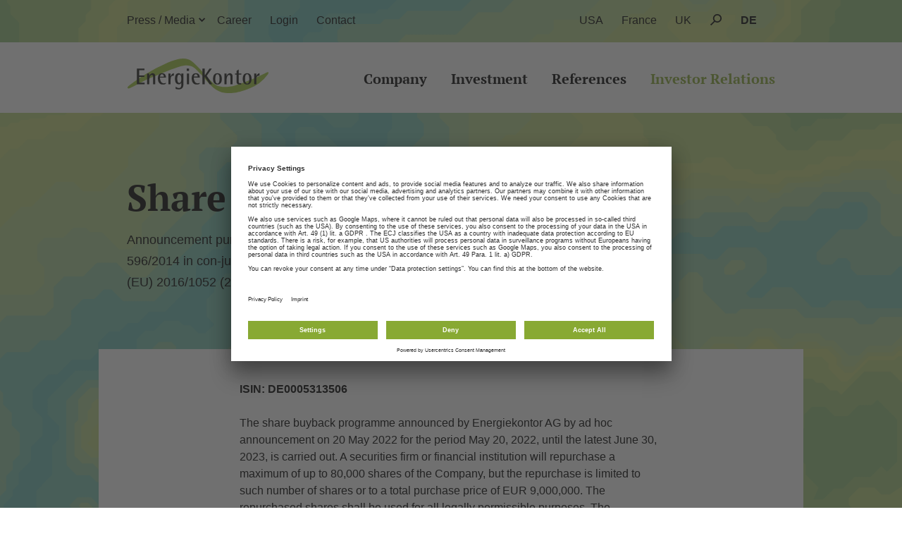

--- FILE ---
content_type: text/html; charset=utf-8
request_url: https://www.energiekontor.de/en/investor-relations/obligatory-announcements/translate-to-en-bekanntmachung-gem-art-5-abs-1-lit-a-der-verordnung-eu-nr-5962014-in-verbindung-mit-art-2-abs-1-der-delegierten-verordnung-eu-20161052-1.html
body_size: 8826
content:
<!DOCTYPE html>
<html lang="en" class="no-js">
<head>

<meta charset="utf-8">
<!-- 
	(c) Energiekontor AG |

	This website is powered by TYPO3 - inspiring people to share!
	TYPO3 is a free open source Content Management Framework initially created by Kasper Skaarhoj and licensed under GNU/GPL.
	TYPO3 is copyright 1998-2026 of Kasper Skaarhoj. Extensions are copyright of their respective owners.
	Information and contribution at https://typo3.org/
-->



<title>[Translate to EN:] Bekanntmachung gem. Art. 5 Abs. 1 lit. a der Verordnung (EU) Nr. 596/2014 in Verbindung mit Art. 2 Abs. 1 der delegierten Verordnung (EU) 2016/1052 (2022) | Energiekontor AG</title>
<meta name="generator" content="TYPO3 CMS" />
<meta name="description" content="Project Development and Sales (Wind, Solar), Power Generation in Group-owned Wind Farms and Innovative Operation Development" />
<meta name="viewport" content="width=device-width, initial-scale=1, minimum-scale=1, maximum-scale=1, user-scalable=no" />
<meta name="twitter:card" content="summary" />


<link rel="stylesheet" href="/typo3conf/ext/content_provider/Resources/Public/css/layout.max.css?1724397457" media="all">






<script>document.documentElement.className = document.documentElement.className.replace("no-js","js");</script><script id="usercentrics-cmp" data-language="en" src="https://app.usercentrics.eu/browser-ui/latest/loader.js" data-settings-id="HWNpV0DkoXkKhd" async></script>
              
<script type="text/plain" data-usercentrics="Google Tag Manager">
(function(w,d,s,l,i){w[l]=w[l]||[];w[l].push({'gtm.start':new Date().getTime(),event:'gtm.js'});var f=d.getElementsByTagName(s)[0],j=d.createElement(s),dl=l!='dataLayer'?'&l='+l:'';j.async=true;j.src='https://www.googletagmanager.com/gtm.js?id='+i+dl;f.parentNode.insertBefore(j,f);})(window,document,'script','dataLayer','GTM-P7CH3MSZ');
</script>

<script type="text/plain" data-usercentrics="Matomo (self hosted)">
  var _paq = window._paq = window._paq || [];
  /* tracker methods like "setCustomDimension" should be called before "trackPageView" */
  _paq.push(['trackPageView']);
  _paq.push(['enableLinkTracking']);
  (function() {
    var u="//statistik.energiekontor.de/";
    _paq.push(['setTrackerUrl', u+'matomo.php']);
    _paq.push(['setSiteId', '1']);
    var d=document, g=d.createElement('script'), s=d.getElementsByTagName('script')[0];
    g.async=true; g.src=u+'matomo.js'; s.parentNode.insertBefore(g,s);
  })();
</script>

<link rel="shortcut icon" href="/fav/favicon.ico" />
<link rel="icon" type="image/x-icon" sizes="16x16 32x32" href="/fav/favicon.ico">
<link rel="apple-touch-icon-precomposed" sizes="152x152" href="/fav/favicon-152.png">
<link rel="apple-touch-icon-precomposed" sizes="144x144" href="/fav/favicon-144.png">
<link rel="apple-touch-icon-precomposed" sizes="120x120" href="/fav/favicon-120.png">
<link rel="apple-touch-icon-precomposed" sizes="114x114" href="/fav/favicon-114.png">
<link rel="apple-touch-icon-precomposed" sizes="180x180" href="/fav/favicon-180.png">
<link rel="apple-touch-icon-precomposed" sizes="72x72" href="/fav/favicon-72.png">
<link rel="apple-touch-icon-precomposed" href="/fav/favicon-57.png">
<link rel="icon" href="/fav/favicon-32.png" sizes="32x32">
<meta name="msapplication-TileColor" content="#FFFFFF">
<meta name="msapplication-TileImage" content="/fav/favicon-144.png">
<link rel="icon" sizes="192x192" href="/fav/favicon-192.png">
<link rel="canonical" href="https://www.energiekontor.de/en/investor-relations/obligatory-announcements/translate-to-en-bekanntmachung-gem-art-5-abs-1-lit-a-der-verordnung-eu-nr-5962014-in-verbindung-mit-art-2-abs-1-der-delegierten-verordnung-eu-20161052-1.html"/>

<link rel="alternate" hreflang="de-DE" href="https://www.energiekontor.de/investor-relations/pflichtmitteilungen/bekanntmachunggem-art-5-2021-1.html"/>
<link rel="alternate" hreflang="en-US" href="https://www.energiekontor.de/en/investor-relations/obligatory-announcements/translate-to-en-bekanntmachung-gem-art-5-abs-1-lit-a-der-verordnung-eu-nr-5962014-in-verbindung-mit-art-2-abs-1-der-delegierten-verordnung-eu-20161052-1.html"/>
<link rel="alternate" hreflang="x-default" href="https://www.energiekontor.de/investor-relations/pflichtmitteilungen/bekanntmachunggem-art-5-2021-1.html"/>
</head>
<body>

<img src="https://cdn.energiekontor.de/typo3conf/ext/content_provider/Resources/Public/img/lowBg.png" srcset="https://cdn.energiekontor.de/typo3conf/ext/content_provider/Resources/Public/img/bg.png 1920w"  class="pageBG" sizes="100vw" alt="">

<!--TYPO3SEARCH_end-->

<div class="wrapper min searchbar">
  <div class="container">
    <div class="column lg12 md12 sm4">
      <form method="post" class="t3search" action="/en/search.html?tx_indexedsearch_pi2%5Baction%5D=search&amp;tx_indexedsearch_pi2%5Bcontroller%5D=Search&amp;cHash=7d7f11f67dd88846191c1c7a17fbe49f">
<div>
<input type="hidden" name="tx_indexedsearch_pi2[__referrer][@extension]" value="ContentProvider" />
<input type="hidden" name="tx_indexedsearch_pi2[__referrer][@controller]" value="Page" />
<input type="hidden" name="tx_indexedsearch_pi2[__referrer][@action]" value="main" />
<input type="hidden" name="tx_indexedsearch_pi2[__referrer][arguments]" value="YTowOnt9e1e947feb1ee82f1604344b0f4db27bf8edcc548" />
<input type="hidden" name="tx_indexedsearch_pi2[__referrer][@request]" value="{&quot;@extension&quot;:&quot;ContentProvider&quot;,&quot;@controller&quot;:&quot;Page&quot;,&quot;@action&quot;:&quot;main&quot;}96fa960164eed1729665a38f456899e8ccf8748a" />
<input type="hidden" name="tx_indexedsearch_pi2[__trustedProperties]" value="{&quot;search&quot;:{&quot;sword&quot;:1,&quot;submitButton&quot;:1}}29b1372da7002849d22f267320e1d45cbcc4011c" />
</div>

        <input placeholder="Enter keyword..." class="form-control tx-indexedsearch-searchbox-sword" id="search_id" type="text" name="tx_indexedsearch_pi2[search][sword]" value="" />

        <button id="search_submit" type="submit" name="tx_indexedsearch_pi2[search][submitButton]" value=""></button>

      </form>
    </div>
  </div>
</div>

<div class="wrapper min quickNav">
  <div class="container">
    <div class="column gutterRight lg12 md12 sm4">
      
      <ul>
      

      

      

          <li class="sub">
            Press / Media <svg class="down" xmlns="http://www.w3.org/2000/svg" width="35" height="35" viewBox="-1 -1 37 37"><defs><style>.arrow{fill:none;stroke:#000;stroke-miterlimit:10;stroke-width:10px;}</style></defs><polyline class="arrow" points="0 5 30 5 30 35"/></svg>

            
            <ul class="quickSub">
            

              
              
              
                <li>
                  <a title="News" href="/en/news.html">
                    News
                  </a>
                </li>
              

            

              
              
              
                <li>
                  <a title="Company" href="/en/company/short-portrait.html">
                    Company
                  </a>
                </li>
              

            

              
                <li>
                  <a title="Photos" href="/en/press-media/photos.html">
                    Photos
                  </a>
                </li>
              
              
              

            

              
                <li>
                  <a title="Downloads" href="/en/press-media/downloads.html">
                    Downloads
                  </a>
                </li>
              
              
              

            

              
              
              
                <li>
                  <a title="IR/PR newsletter" href="/en/newsletter-subscription.html">
                    IR/PR newsletter
                  </a>
                </li>
              

            

              
                <li>
                  <a title="Contact" href="/en/press-media/contact.html">
                    Contact
                  </a>
                </li>
              
              
              

            
            </ul>
            

          </li>

        

      

      

      


					
							
						
					
							
						
					

          
          
          
            <li class="step">
              
                Career
              
            </li>
          

        

      

      

      


					
							
						
					
							
						
					

          
          
            <li class="step">
              <a title="Login" target="_blank" href="https://login.energiekontor.de/Login.html">
                Login
              </a>
            </li>
          
          

        

      

      

      


					
							
						
					
							
						
					

          
            <li class="step">
              <a title="Contact" href="/en/contact.html">
                Contact
              </a>
            </li>
          
          
          

        

      

      

        
  
    
      
          &nbsp;<li class="lang"><a href="/investor-relations/pflichtmitteilungen/bekanntmachunggem-art-5-2021-1.html">DE</a></li>
        
    
      
    
  


        <li class="searchTrigger">
          <svg xmlns="http://www.w3.org/2000/svg" width="17.71" height="18.03" viewBox="-1 -1 19.71 20.03"><defs><style>.lupe{fill:none;stroke:#000;stroke-miterlimit:10;stroke-width:2px;}</style></defs><title>lupes</title><circle class="lupe" cx="10.95" cy="6.75" r="5.75" transform="translate(-1.57 9.72) rotate(-45)"/><line class="lupe" x1="6.98" y1="11.05" x2="0.71" y2="17.32"/></svg>
        </li>

      

      


					
							
						
					
							
						
					

          
          
            <li class="langue">
              <a title="UK" target="_blank" href="http://www.energiekontor.co.uk/">
                UK
              </a>
            </li>
          
          

        

      

      

      


					
							
						
					
							
						
					

          
          
            <li class="langue">
              <a title="France" target="_blank" href="https://www.energiekontor.fr">
                France
              </a>
            </li>
          
          

        

      

      

      


					
							
						
					
							
						
					

          
          
            <li class="langue">
              <a title="USA" target="_blank" href="https://www.energiekontor.com">
                USA
              </a>
            </li>
          
          

        

      
      </ul>
      
    </div>
  </div>
</div>

<div class="wrapper min mainNav">
  <div class="container">
    <nav class="column lg12 md12 sm4">
      <a class="logo" href="/">
        <svg xmlns="http://www.w3.org/2000/svg" width="200px" height="49px" viewBox="-1 -1 202 51"><defs><style>.a{fill:#a1c63c;}.b{fill:#1a1a18;}</style></defs><title>Logo</title><path class="a" d="M199.8,19.58c-.43-.54-1.43-.41-2.81.38-2.07,1.17-12.05,6-19.23,9a263.06,263.06,0,0,1-25.26,9.18c-7.72,2.34-18.81,3.25-25.09.46C122.2,36.33,116,29.56,110.09,23l-1.58-1.74L107,19.56c-5.2-5.76-14.89-16.49-20.56-18.32C78.61-1.26,71.38-.11,56.62,6a234.72,234.72,0,0,0-31.5,16.57C12.85,30.15,1.77,38.41.57,40-.28,41.21,0,41.88.19,42.12c.51.71,1.83.62,3.52-.25l5.68-2.93c7.45-3.86,16.72-8.65,20.74-10.37C44.95,22.26,60.1,16,70.64,12.5c18.18-6,23-.93,30.37,6.69,1.06,1.1,2.16,2.24,3.37,3.42,1.45,1.41,3.08,3.38,5,5.65,6.8,8.19,16.11,19.41,29.48,20.48,2.14.17,4.07.27,5.93.27,6.46,0,11.91-1.14,21.24-4.09,11.78-3.73,18.41-8.09,21.32-10.36a72.38,72.38,0,0,0,11.91-12.43C200,20.93,200.2,20.07,199.8,19.58Z"/><path class="b" d="M54.19,36a9.18,9.18,0,0,1-4.11.87c-3.9,0-7-2.51-7-8.7,0-4.25,1.57-7.34,6-7.34s5.41,3.32,5.41,6.28H46c0,3,1.24,8.05,5.47,8.05a5.81,5.81,0,0,0,2.69-.64m-2.66-8.89c0-1.19-.38-3.45-2.6-3.45s-2.75,2.58-2.81,3.45Z"/><path class="b" d="M58.12,21.17h3v3.9h.06c.95-2.06,2-4,4.55-4.25V24.2c-2.87.1-4.61,1.16-4.61,5.28v7h-3"/><path class="b" d="M79.32,36c0,4.32-1.3,7.7-6.95,7.7a13.93,13.93,0,0,1-4.05-.61V39.95c.95.61,2.6,1.87,4.52,1.87,3.13,0,3.49-2.38,3.49-5.76V34.37h-.06a3.76,3.76,0,0,1-3.67,2.13c-3.73,0-5.29-3.32-5.29-7.83,0-4.35,1.24-7.86,5.29-7.86a3.93,3.93,0,0,1,3.67,2.87h.06V21.17h3M73.4,34.63c2.6,0,2.84-3.25,2.84-5.8s-.35-6-2.84-6-2.84,3.32-2.84,5.8S71,34.63,73.4,34.63Z"/><path class="b" d="M84.16,21.17h3V36.5h-3M84,14.28h3.22V17.5H84Z"/><path class="b" d="M102.17,36a9.18,9.18,0,0,1-4.11.87c-3.9,0-7-2.51-7-8.7,0-4.25,1.57-7.34,6-7.34s5.41,3.32,5.41,6.28H94c0,3,1.24,8.05,5.47,8.05a5.81,5.81,0,0,0,2.69-.64M99.5,25.61c0-1.19-.38-3.45-2.6-3.45s-2.75,2.58-2.81,3.45Z"/><polyline class="b" points="106.27 14.28 109.53 14.28 109.53 24.1 109.59 24.1 116.27 14.28 119.55 14.28 112.36 24.42 120.35 36.5 116.48 36.5 109.59 25.71 109.53 25.71 109.53 36.5 106.27 36.5"/><path class="b" d="M121.33,28.84c0-5.18,2.07-8,6.21-8s6.24,2.83,6.24,8-2.1,8-6.24,8-6.21-2.83-6.21-8m6.21,6.67c2.66,0,3-3.86,3-6.67s-.32-6.67-3-6.67-3,3.86-3,6.67S124.91,35.5,127.54,35.5Z"/><path class="b" d="M137.51,21.17h3v3.64h.06c.47-1.13,1.84-4,4.94-4,2.49,0,3.55,2.25,3.55,4.48V36.5h-3V26.9c0-1.93-.27-3.67-1.77-3.67-3,0-3.78,5-3.78,6.92V36.5h-3"/><path class="b" d="M161.16,36.63a8.53,8.53,0,0,1-2.07.23c-2.81,0-4.44-.93-4.44-3.9V22.85h-2.25V21.17h2.25V17.56l3-2v5.57h3.84v1.67h-3.84v8.82c0,2.25.21,3.35,2.13,3.35a3.34,3.34,0,0,0,1.39-.26"/><path class="b" d="M163.49,28.84c0-5.18,2.07-8,6.21-8s6.24,2.83,6.24,8-2.1,8-6.24,8-6.21-2.83-6.21-8m6.21,6.67c2.66,0,3-3.86,3-6.67s-.33-6.67-3-6.67-3,3.86-3,6.67S167.07,35.5,169.7,35.5Z"/><path class="b" d="M179.67,21.17h3v3.9h.06c.95-2.06,2-4,4.55-4.25V24.2c-2.87.1-4.61,1.16-4.61,5.28v7h-3"/><polygon class="b" points="13.35 36.5 24.35 36.5 24.35 34.18 16.61 34.18 16.61 26 23.7 26 23.7 23.88 16.61 23.88 16.61 16.4 24.12 16.4 24.12 14.28 13.35 14.28 13.35 36.5"/><path class="b" d="M27.81,21.17h3v3.64h.06c.47-1.13,1.83-4,4.94-4,2.48,0,3.55,2.25,3.55,4.48V36.5h-3V26.9c0-1.93-.27-3.67-1.77-3.67-3,0-3.78,5-3.78,6.92V36.5h-3"/></svg>
      </a>

      
      <ul>
      
      
          <li class="">
            Company
            <ul class="subMenu">
              
                
                  <li>
                    
                      <a href="/en/news.html">
                        News<br />
                      </a>
                    
                    
                    
                  </li>
                
                  <li>
                    
                      <a href="/en/company/short-portrait.html">
                        Short portrait<br />
                      </a>
                    
                    
                    
                  </li>
                
                  <li>
                    
                      <a href="/en/company/fields-of-business.html">
                        Fields of business<br />
                      </a>
                    
                    
                    
                  </li>
                
                  <li>
                    
                      <a href="/en/company/strategy.html">
                        Strategy<br />
                      </a>
                    
                    
                    
                  </li>
                
                  <li>
                    
                      <a href="/en/company/mission-statement.html">
                        Mission statement / Environmental policy<br />
                      </a>
                    
                    
                    
                  </li>
                
                  <li>
                    
                      <a href="/en/company/history.html">
                        History<br />
                      </a>
                    
                    
                    
                  </li>
                
                  <li>
                    
                      <a href="/en/company/management-board-and-supervisory-board.html">
                        Management Board and Supervisory Board<br />
                      </a>
                    
                    
                    
                  </li>
                
              
            </ul>
          </li>
        
      
      
          <li class="">
            Investment
            <ul class="subMenu">
              
                
                  <li>
                    
                      <a href="/en/investment/overview.html">
                        Overview<br />
                      </a>
                    
                    
                    
                  </li>
                
                  <li>
                    
                      <a href="/en/investment/step-up-bonds.html">
                        Step-up bonds<br />
                      </a>
                    
                    
                    
                  </li>
                
                  <li>
                    
                      <a href="/en/investment/corporate-bonds.html">
                        Corporate bonds<br />
                      </a>
                    
                    
                    
                  </li>
                
                  <li>
                    
                      <a href="/en/investment/sales-wind-and-solar.html">
                        Sales Wind and Solar<br />
                      </a>
                    
                    
                    
                  </li>
                
                  <li>
                    
                    
                    
                      <a href="/en/investor-relations/shareholders-information.html">
                        Share<br />
                      </a>
                    
                  </li>
                
              
            </ul>
          </li>
        
      
      
          <li class="">
            References
            <ul class="subMenu">
              
                
                  <li>
                    
                      <a href="/en/references/wind-farms.html">
                        Wind farms<br />
                      </a>
                    
                    
                    
                  </li>
                
                  <li>
                    
                      <a href="/en/references/solar-parks.html">
                        Solar parks<br />
                      </a>
                    
                    
                    
                  </li>
                
                  <li>
                    
                      <a href="/en/references/repowering.html">
                        Repowering<br />
                      </a>
                    
                    
                    
                  </li>
                
                  <li>
                    
                      <a href="/en/references/citizen-owned-wind-farms.html">
                        Citizen-owned wind farms<br />
                      </a>
                    
                    
                    
                  </li>
                
              
            </ul>
          </li>
        
      
      
          <li class="active">
            Investor Relations
            <ul class="subMenu">
              
                
                  <li>
                    
                    
                    
                      <a href="/en/news.html">
                        News<br />
                      </a>
                    
                  </li>
                
                  <li>
                    
                      <a href="/en/investor-relations/shareholders-information.html">
                        Shareholders&#039; information<br />
                      </a>
                    
                    
                    
                  </li>
                
                  <li>
                    
                      <a href="/en/investor-relations/sustainability-esg.html">
                        Sustainability - ESG<br />
                      </a>
                    
                    
                    
                  </li>
                
                  <li>
                    
                      <a href="/en/investor-relations/financial-reports.html">
                        Financial reports<br />
                      </a>
                    
                    
                    
                  </li>
                
                  <li>
                    
                      <a class="active" href="/en/investor-relations/obligatory-announcements.html">
                        Statutory company statements<br />
                      </a>
                    
                    
                    
                  </li>
                
                  <li>
                    
                      <a href="/en/investor-relations/annual-general-meeting.html">
                        Annual General Meeting<br />
                      </a>
                    
                    
                    
                  </li>
                
                  <li>
                    
                      <a href="/en/investor-relations/corporate-governance.html">
                        Corporate Governance<br />
                      </a>
                    
                    
                    
                  </li>
                
                  <li>
                    
                      <a href="/en/investor-relations/remuneration-scheme-and-report.html">
                        Remuneration Scheme and Report<br />
                      </a>
                    
                    
                    
                  </li>
                
                  <li>
                    
                      <a href="/en/investor-relations/share-buyback.html">
                        Share buyback<br />
                      </a>
                    
                    
                    
                  </li>
                
                  <li>
                    
                      <a href="/en/investor-relations/financial-calendar.html">
                        Financial calendar<br />
                      </a>
                    
                    
                    
                  </li>
                
                  <li>
                    
                    
                    
                      <a href="/en/newsletter-subscription.html">
                        IR/PR newsletter<br />
                      </a>
                    
                  </li>
                
                  <li>
                    
                      <a href="/en/investor-relations/contact.html">
                        Contact<br />
                      </a>
                    
                    
                    
                  </li>
                
              
            </ul>
          </li>
        
      
      </ul>
      
    </nav>
  </div>
</div>

<div class="wrapper mobileNavBar">
  <div class="container">
    <div class="lg12 md12 sm4">
      <div class="mobileTrigger"><p>☰</p></div>
      <div class="mLogo">
        <a class="logo" href="/en/index.html">
          <svg xmlns="http://www.w3.org/2000/svg" width="200px" height="49px" viewBox="-1 -1 202 51">
            <defs><style>.a{fill:#a1c63c;}.b{fill:#1a1a18;}</style></defs><title>Logo</title><path class="a" d="M199.8,19.58c-.43-.54-1.43-.41-2.81.38-2.07,1.17-12.05,6-19.23,9a263.06,263.06,0,0,1-25.26,9.18c-7.72,2.34-18.81,3.25-25.09.46C122.2,36.33,116,29.56,110.09,23l-1.58-1.74L107,19.56c-5.2-5.76-14.89-16.49-20.56-18.32C78.61-1.26,71.38-.11,56.62,6a234.72,234.72,0,0,0-31.5,16.57C12.85,30.15,1.77,38.41.57,40-.28,41.21,0,41.88.19,42.12c.51.71,1.83.62,3.52-.25l5.68-2.93c7.45-3.86,16.72-8.65,20.74-10.37C44.95,22.26,60.1,16,70.64,12.5c18.18-6,23-.93,30.37,6.69,1.06,1.1,2.16,2.24,3.37,3.42,1.45,1.41,3.08,3.38,5,5.65,6.8,8.19,16.11,19.41,29.48,20.48,2.14.17,4.07.27,5.93.27,6.46,0,11.91-1.14,21.24-4.09,11.78-3.73,18.41-8.09,21.32-10.36a72.38,72.38,0,0,0,11.91-12.43C200,20.93,200.2,20.07,199.8,19.58Z"/><path class="b" d="M54.19,36a9.18,9.18,0,0,1-4.11.87c-3.9,0-7-2.51-7-8.7,0-4.25,1.57-7.34,6-7.34s5.41,3.32,5.41,6.28H46c0,3,1.24,8.05,5.47,8.05a5.81,5.81,0,0,0,2.69-.64m-2.66-8.89c0-1.19-.38-3.45-2.6-3.45s-2.75,2.58-2.81,3.45Z"/><path class="b" d="M58.12,21.17h3v3.9h.06c.95-2.06,2-4,4.55-4.25V24.2c-2.87.1-4.61,1.16-4.61,5.28v7h-3"/><path class="b" d="M79.32,36c0,4.32-1.3,7.7-6.95,7.7a13.93,13.93,0,0,1-4.05-.61V39.95c.95.61,2.6,1.87,4.52,1.87,3.13,0,3.49-2.38,3.49-5.76V34.37h-.06a3.76,3.76,0,0,1-3.67,2.13c-3.73,0-5.29-3.32-5.29-7.83,0-4.35,1.24-7.86,5.29-7.86a3.93,3.93,0,0,1,3.67,2.87h.06V21.17h3M73.4,34.63c2.6,0,2.84-3.25,2.84-5.8s-.35-6-2.84-6-2.84,3.32-2.84,5.8S71,34.63,73.4,34.63Z"/><path class="b" d="M84.16,21.17h3V36.5h-3M84,14.28h3.22V17.5H84Z"/><path class="b" d="M102.17,36a9.18,9.18,0,0,1-4.11.87c-3.9,0-7-2.51-7-8.7,0-4.25,1.57-7.34,6-7.34s5.41,3.32,5.41,6.28H94c0,3,1.24,8.05,5.47,8.05a5.81,5.81,0,0,0,2.69-.64M99.5,25.61c0-1.19-.38-3.45-2.6-3.45s-2.75,2.58-2.81,3.45Z"/><polyline class="b" points="106.27 14.28 109.53 14.28 109.53 24.1 109.59 24.1 116.27 14.28 119.55 14.28 112.36 24.42 120.35 36.5 116.48 36.5 109.59 25.71 109.53 25.71 109.53 36.5 106.27 36.5"/><path class="b" d="M121.33,28.84c0-5.18,2.07-8,6.21-8s6.24,2.83,6.24,8-2.1,8-6.24,8-6.21-2.83-6.21-8m6.21,6.67c2.66,0,3-3.86,3-6.67s-.32-6.67-3-6.67-3,3.86-3,6.67S124.91,35.5,127.54,35.5Z"/><path class="b" d="M137.51,21.17h3v3.64h.06c.47-1.13,1.84-4,4.94-4,2.49,0,3.55,2.25,3.55,4.48V36.5h-3V26.9c0-1.93-.27-3.67-1.77-3.67-3,0-3.78,5-3.78,6.92V36.5h-3"/><path class="b" d="M161.16,36.63a8.53,8.53,0,0,1-2.07.23c-2.81,0-4.44-.93-4.44-3.9V22.85h-2.25V21.17h2.25V17.56l3-2v5.57h3.84v1.67h-3.84v8.82c0,2.25.21,3.35,2.13,3.35a3.34,3.34,0,0,0,1.39-.26"/><path class="b" d="M163.49,28.84c0-5.18,2.07-8,6.21-8s6.24,2.83,6.24,8-2.1,8-6.24,8-6.21-2.83-6.21-8m6.21,6.67c2.66,0,3-3.86,3-6.67s-.33-6.67-3-6.67-3,3.86-3,6.67S167.07,35.5,169.7,35.5Z"/><path class="b" d="M179.67,21.17h3v3.9h.06c.95-2.06,2-4,4.55-4.25V24.2c-2.87.1-4.61,1.16-4.61,5.28v7h-3"/><polygon class="b" points="13.35 36.5 24.35 36.5 24.35 34.18 16.61 34.18 16.61 26 23.7 26 23.7 23.88 16.61 23.88 16.61 16.4 24.12 16.4 24.12 14.28 13.35 14.28 13.35 36.5"/><path class="b" d="M27.81,21.17h3v3.64h.06c.47-1.13,1.83-4,4.94-4,2.48,0,3.55,2.25,3.55,4.48V36.5h-3V26.9c0-1.93-.27-3.67-1.77-3.67-3,0-3.78,5-3.78,6.92V36.5h-3"/>
          </svg>
        </a>
      </div>
      <ul class="mLangSearch">
        
  
    
      
          &nbsp;<li class="lang"><a href="/investor-relations/pflichtmitteilungen/bekanntmachunggem-art-5-2021-1.html">DE</a></li>
        
    
      
    
  


        <li class="searchTrigger">
          <svg xmlns="http://www.w3.org/2000/svg" width="17.71" height="18.03" viewBox="-1 -1 19.71 20.03"><defs><style>.lupe{fill:none;stroke:#000;stroke-miterlimit:10;stroke-width:2px;}</style></defs><title>lupes</title><circle class="lupe" cx="10.95" cy="6.75" r="5.75" transform="translate(-1.57 9.72) rotate(-45)"/><line class="lupe" x1="6.98" y1="11.05" x2="0.71" y2="17.32"/></svg>
        </li>
      </ul>
    </div>
  </div>
</div>

<!--TYPO3SEARCH_begin-->



    
<div id="c3217" class="wrapper min stage"><div class="container"><h1 class="column lg10 md10 sm4">Share buyback</h1><h3 class="column lg8 md8 sm4">Announcement pursuant to Art. 5 para. 1 lit. a of Regulation (EU) No. 596/2014 in con-junction with Art. 2 para. 1 of the Delegated Regulation (EU) 2016/1052 (2022)</h3></div></div>



<div id="c3216" class="wrapper box"><div class="container"><div class="column lg12 md12 sm4 bgWhite"><section id="c3218" class="column sm4 lg8 md10 noAnchor push2"><p><strong>ISIN: DE0005313506</strong></p><p>The share buyback programme announced by Energiekontor AG by ad hoc announcement on 20 May 2022 for the period May 20, 2022, until the latest June 30, 2023, is carried out. A securities firm or financial institution will repurchase a maximum of up to 80,000 shares of the Company, but the repurchase is limited to such number of shares or to a total purchase price of EUR 9,000,000. The repurchased shares shall be used for all legally permissible purposes. The Management Board thus makes use of the authorisation granted by the Annual General Meeting of 20 May 2020 to repurchase own shares in accordance with § 71 para. 1 no. 8 AktG.</p><p>The securities firm or financial institution was mandated to repurchase the shares exclusively on the stock exchange independently and uninfluenced by the Company. The right of the Company to terminate the mandate with the securities firm at any time and to instruct another securities firm or an investment bank remains unaffected. The purchase price offered per share (excluding incidental costs) may not be more than 10% above or below the average closing price on the Frankfurt Stock Exchange on the three trading days prior to the day of publication. The buyback shall be carried out under the leadership of a credit institution in accordance with the Market Abuse Regulation and Articles 2 to 4 of the Commission Delegated Regulation (EU) 2016/1052 of 8 March 2016 supplementing Regulation (EU) No 596/2014 of the European Parliament and of the Council with regulatory technical standards on the conditions applicable to buyback programmes and stabilisation measures. Accordingly, the credit institution may not acquire more than 25% of the average daily turnover of shares on the stock exchange on which the respective purchase is made in one day. The average daily share turnover shall be calculated on the basis of the average daily trading volume in the 20 trading days preceding the purchase date. The share buyback may be suspended and resumed at any time in accordance with the legal requirements to be observed.</p><p>The transactions will be announced in a manner that complies with the requirements of Article 5 (3) of Regulation (EU) No. 596/2014 of the European Parliament and of the Council of 16 April 2014 in conjunction with Article 2 (2) and (3) of Delegated Regulation (EU) 2016/1052 no later than the end of the 7th trading day following their execution and will be published, inter alia, on the Company's website at&nbsp;<a href="https://www.energiekontor.de/en/investor-relations/share-buyback.html" target="_blank">https://www.energiekontor.de/en/investor-relations/share-buyback.html</a>.</p><p><strong>Energiekontor AG</strong></p><p><strong>The Management Board</strong></p></section></div></div></div>



  
<!--TYPO3SEARCH_end-->
<div class="footerHeight"></div>
<div class="wrapper min footer">
  <footer class="container">
    <ul class="column lg3 md6 sm4">
    
    
    
        
            <li class="bold">Company</li>
          
        
        
          
          
          
            <li><a title="News" href="/en/news.html">News</a></li>
          
          
        
          
          
          
            <li><a title="Short Portrait" href="/en/company/short-portrait.html">Short Portrait</a></li>
          
          
        
          
          
          
            <li><a title="Fields of business" href="/en/company/fields-of-business.html">Fields of business</a></li>
          
          
        
          
          
          
            <li><a title="Strategy" href="/en/company/strategy.html">Strategy</a></li>
          
          
        
          
          
          
            <li><a title="Mission statement" href="/en/company/mission-statement.html">Mission statement</a></li>
          
          
        
          
          
          
            <li><a title="History" href="/en/company/history.html">History</a></li>
          
          
        
          
          
          
            <li><a title="Management Board and Supervisory Board" href="/en/company/management-board-and-supervisory-board.html">Management Board and Supervisory Board</a></li>
          
          
        
          
          
          
            <li>Career</li>
          
          
        
        
      
    
    
    </ul>

    <ul class="column lg3 md6 sm4">
    
    
    
        
            <li class="bold">Investment</li>
          
        
        
          
          
          
            <li><a title="Investments overview" href="/en/investment/overview.html">Investments overview</a></li>
          
          
        
          
          
          
            <li><a title="Corporate bonds" href="/en/investment/corporate-bonds.html">Corporate bonds</a></li>
          
          
        
          
          
          
            <li><a title="Sales Wind and Solar" href="/en/investment/sales-wind-and-solar.html">Sales Wind and Solar</a></li>
          
          
        
          
          
          
            <li><a title="Share" href="/en/investor-relations/shareholders-information.html">Share</a></li>
          
          
        
        
      
    
    
    </ul>

    <ul class="column lg3 md6 sm4">
    
    
    
        
            <li class="bold">Investor Relations</li>
          
        
        
          
          
          
            <li><a title="Shareholders' information" href="/en/investor-relations/shareholders-information.html">Shareholders&#039; information</a></li>
          
          
        
          
          
          
            <li><a title="Financial reports" href="/en/investor-relations/financial-reports.html">Financial reports</a></li>
          
          
        
          
          
          
            <li><a title="Statutory company statements" href="/en/investor-relations/obligatory-announcements.html">Statutory company statements</a></li>
          
          
        
          
          
          
            <li><a title="Annual General Meeting" href="/en/investor-relations/annual-general-meeting.html">Annual General Meeting</a></li>
          
          
        
          
          
          
            <li><a title="Share buyback" href="/en/investor-relations/share-buyback.html">Share buyback</a></li>
          
          
        
        
      
    
    
        
            <li class="bold">Press / Media</li>
          
        
        
          
          
          
            <li><a title="News" href="/en/news.html">News</a></li>
          
          
        
          
          
          
            <li><a title="Company" href="/en/company/short-portrait.html">Company</a></li>
          
          
        
          
          
          
            <li><a title="Photos" href="/en/press-media/photos.html">Photos</a></li>
          
          
        
          
          
          
            <li><a title="Downloads" href="/en/press-media/downloads.html">Downloads</a></li>
          
          
        
          
          
          
            <li><a title="Press Contact" href="/en/press-media/contact.html">Press Contact</a></li>
          
          
        
        
      
    
    
    </ul>

    <div class="column lg3 md6 sm4">
      <address>
        <span class="green">Energiekontor AG</span><br/>
        Mary-Somerville-Straße 5<br/>
        28359 Bremen<br/>
        Tel. 0421 / 3304-0<br/>
        <a href="mailto:info@energiekontor.de">info@energiekontor.de</a>
      </address>
      <ul>
      
      
      
          
              <li>&nbsp;</li>
            
          
          
            
            
              <li><a title="Login" target="_blank" href="https://login.energiekontor.de/Login.html">Login</a></li>
            
            
            
          
            
            
            
              <li><a title="Contact &amp; locations" href="/en/contact.html">Contact &amp; locations</a></li>
            
            
          
            
              <li><a title="Imprint &amp; data usage" href="/en/footer/imprint-data-usage.html">Imprint &amp; data usage</a></li>
            
            
            
            
          

          <li><a href="#" onClick="UC_UI.showSecondLayer();">Privacy Settings</a></li>
          
        
      
      
          
          
            <li><a class=" bold" title="EK United Kingdom" target="_blank" href="http://www.energiekontor.co.uk/">EK United Kingdom</a></li>
          
          
          
        
      
      
          
          
            <li><a class=" bold" title="EK Portugal" target="_blank" href="http://www.rotorbladeextension.com">EK Portugal</a></li>
          
          
          
        
      
      
      </ul>
    </div>
    
    
    <div class="column lg12 md12 sm4 risk">
	    
    
      <p><strong>Risikohinweis:</strong>&nbsp;Mit dem Erwerb von Kapitalanlagen ist das Risiko des Teil- oder sogar Totalverlustes der Kapitalanlage und der Zinsansprüche verbunden ("Bonitätsrisiko"). Es besteht grundsätzlich das Risiko der Unverkäuflichkeit der Kapitalanlagen oder der Erzielung eines unter dem Nennwert liegenden Verkaufspreises. Sollte sich kein Käufer finden, muss das Ende der Laufzeit abgewartet werden. Bitte beachten Sie hierzu die ausführliche Erläuterung Ihrer Chancen und Risiken im Kapitel "Risikofaktoren" im jeweiligen Verkaufsprospekt.</p>
    
    </div>
    

  </div>
</div>
<!--TYPO3SEARCH_begin-->


<!--TYPO3SEARCH_end-->

<div class="mobileNavCloser"></div>
<div class="mobileNavWrapper">
  <div class="mobileNavContainer">
    <nav class="drilldown">
      <div class="closeWrapper">
        <div class="closeTrigger"><svg class="left" xmlns="http://www.w3.org/2000/svg" width="35" height="35" viewBox="-1 -1 37 37"><defs><style>.arrow{fill:none;stroke:#000;stroke-miterlimit:10;stroke-width:10px;}</style></defs><polyline class="arrow" points="0 5 30 5 30 35"/></svg></div>
      </div>
      <div class="mBreadcrumb breadcrumb">
        

  <div class="lg12 md12 sm4">
    Sie befinden sich hier:&nbsp;&nbsp;
    
      
            
                <a href="/en/index.html"></a>
                <svg class="right" xmlns="http://www.w3.org/2000/svg" width="35" height="35" viewBox="-1 -1 37 37"><defs><style>.arrow{fill:none;stroke:#000;stroke-miterlimit:10;stroke-width:10px;}</style></defs><polyline class="arrow" points="0 5 30 5 30 35"/></svg>
              
          
    
      
            
                <span class="arrowed">Investor Relations</span>
                <svg class="right" xmlns="http://www.w3.org/2000/svg" width="35" height="35" viewBox="-1 -1 37 37"><defs><style>.arrow{fill:none;stroke:#000;stroke-miterlimit:10;stroke-width:10px;}</style></defs><polyline class="arrow" points="0 5 30 5 30 35"/></svg>
              
          
    
      
            
                <a href="/en/investor-relations/obligatory-announcements.html">Statutory company statements</a>
                <svg class="right" xmlns="http://www.w3.org/2000/svg" width="35" height="35" viewBox="-1 -1 37 37"><defs><style>.arrow{fill:none;stroke:#000;stroke-miterlimit:10;stroke-width:10px;}</style></defs><polyline class="arrow" points="0 5 30 5 30 35"/></svg>
              
          
    
      
            <span></span>
          
    
  </div>


      </div>
      <div class="mMainNav drilldown-container">
        <ul class="drilldown-root">


          
          
            
                <li class="firstLevel">
                  <a class="parentDrill" href="#">Company</a>
                  <svg class="right" xmlns="http://www.w3.org/2000/svg" width="35" height="35" viewBox="-1 -1 37 37"><defs><style>.arrow{fill:none;stroke:#000;stroke-miterlimit:10;stroke-width:10px;}</style></defs><polyline class="arrow" points="0 5 30 5 30 35"/></svg>
                  <ul class="drilldown-sub">
                    <li class="drilldown-back"><a href="#"><svg class="left" xmlns="http://www.w3.org/2000/svg" width="35" height="35" viewBox="-1 -1 37 37"><defs><style>.arrow{fill:none;stroke:#000;stroke-miterlimit:10;stroke-width:10px;}</style></defs><polyline class="arrow" points="0 5 30 5 30 35"/></svg>back</a></li>
                    
                      
                        <li>
                          
                            <a title="News" href="/en/news.html">News</a>
                            <svg class="right" xmlns="http://www.w3.org/2000/svg" width="35" height="35" viewBox="-1 -1 37 37"><defs><style>.arrow{fill:none;stroke:#000;stroke-miterlimit:10;stroke-width:10px;}</style></defs><polyline class="arrow" points="0 5 30 5 30 35"/></svg>
                          
                          
                          
                        </li>
                      
                        <li>
                          
                            <a title="Short portrait" href="/en/company/short-portrait.html">Short portrait</a>
                            <svg class="right" xmlns="http://www.w3.org/2000/svg" width="35" height="35" viewBox="-1 -1 37 37"><defs><style>.arrow{fill:none;stroke:#000;stroke-miterlimit:10;stroke-width:10px;}</style></defs><polyline class="arrow" points="0 5 30 5 30 35"/></svg>
                          
                          
                          
                        </li>
                      
                        <li>
                          
                            <a title="Fields of business" href="/en/company/fields-of-business.html">Fields of business</a>
                            <svg class="right" xmlns="http://www.w3.org/2000/svg" width="35" height="35" viewBox="-1 -1 37 37"><defs><style>.arrow{fill:none;stroke:#000;stroke-miterlimit:10;stroke-width:10px;}</style></defs><polyline class="arrow" points="0 5 30 5 30 35"/></svg>
                          
                          
                          
                        </li>
                      
                        <li>
                          
                            <a title="Strategy" href="/en/company/strategy.html">Strategy</a>
                            <svg class="right" xmlns="http://www.w3.org/2000/svg" width="35" height="35" viewBox="-1 -1 37 37"><defs><style>.arrow{fill:none;stroke:#000;stroke-miterlimit:10;stroke-width:10px;}</style></defs><polyline class="arrow" points="0 5 30 5 30 35"/></svg>
                          
                          
                          
                        </li>
                      
                        <li>
                          
                            <a title="Mission statement / Environmental policy" href="/en/company/mission-statement.html">Mission statement / Environmental policy</a>
                            <svg class="right" xmlns="http://www.w3.org/2000/svg" width="35" height="35" viewBox="-1 -1 37 37"><defs><style>.arrow{fill:none;stroke:#000;stroke-miterlimit:10;stroke-width:10px;}</style></defs><polyline class="arrow" points="0 5 30 5 30 35"/></svg>
                          
                          
                          
                        </li>
                      
                        <li>
                          
                            <a title="History" href="/en/company/history.html">History</a>
                            <svg class="right" xmlns="http://www.w3.org/2000/svg" width="35" height="35" viewBox="-1 -1 37 37"><defs><style>.arrow{fill:none;stroke:#000;stroke-miterlimit:10;stroke-width:10px;}</style></defs><polyline class="arrow" points="0 5 30 5 30 35"/></svg>
                          
                          
                          
                        </li>
                      
                        <li>
                          
                            <a title="Management Board and Supervisory Board" href="/en/company/management-board-and-supervisory-board.html">Management Board and Supervisory Board</a>
                            <svg class="right" xmlns="http://www.w3.org/2000/svg" width="35" height="35" viewBox="-1 -1 37 37"><defs><style>.arrow{fill:none;stroke:#000;stroke-miterlimit:10;stroke-width:10px;}</style></defs><polyline class="arrow" points="0 5 30 5 30 35"/></svg>
                          
                          
                          
                        </li>
                      
                    
                  </ul>
                </li>
              
          
            
                <li class="firstLevel">
                  <a class="parentDrill" href="#">Investment</a>
                  <svg class="right" xmlns="http://www.w3.org/2000/svg" width="35" height="35" viewBox="-1 -1 37 37"><defs><style>.arrow{fill:none;stroke:#000;stroke-miterlimit:10;stroke-width:10px;}</style></defs><polyline class="arrow" points="0 5 30 5 30 35"/></svg>
                  <ul class="drilldown-sub">
                    <li class="drilldown-back"><a href="#"><svg class="left" xmlns="http://www.w3.org/2000/svg" width="35" height="35" viewBox="-1 -1 37 37"><defs><style>.arrow{fill:none;stroke:#000;stroke-miterlimit:10;stroke-width:10px;}</style></defs><polyline class="arrow" points="0 5 30 5 30 35"/></svg>back</a></li>
                    
                      
                        <li>
                          
                            <a title="Overview" href="/en/investment/overview.html">Overview</a>
                            <svg class="right" xmlns="http://www.w3.org/2000/svg" width="35" height="35" viewBox="-1 -1 37 37"><defs><style>.arrow{fill:none;stroke:#000;stroke-miterlimit:10;stroke-width:10px;}</style></defs><polyline class="arrow" points="0 5 30 5 30 35"/></svg>
                          
                          
                          
                        </li>
                      
                        <li>
                          
                            <a title="Step-up bonds" href="/en/investment/step-up-bonds.html">Step-up bonds</a>
                            <svg class="right" xmlns="http://www.w3.org/2000/svg" width="35" height="35" viewBox="-1 -1 37 37"><defs><style>.arrow{fill:none;stroke:#000;stroke-miterlimit:10;stroke-width:10px;}</style></defs><polyline class="arrow" points="0 5 30 5 30 35"/></svg>
                          
                          
                          
                        </li>
                      
                        <li>
                          
                            <a title="Corporate bonds" href="/en/investment/corporate-bonds.html">Corporate bonds</a>
                            <svg class="right" xmlns="http://www.w3.org/2000/svg" width="35" height="35" viewBox="-1 -1 37 37"><defs><style>.arrow{fill:none;stroke:#000;stroke-miterlimit:10;stroke-width:10px;}</style></defs><polyline class="arrow" points="0 5 30 5 30 35"/></svg>
                          
                          
                          
                        </li>
                      
                        <li>
                          
                            <a title="Sales Wind and Solar" href="/en/investment/sales-wind-and-solar.html">Sales Wind and Solar</a>
                            <svg class="right" xmlns="http://www.w3.org/2000/svg" width="35" height="35" viewBox="-1 -1 37 37"><defs><style>.arrow{fill:none;stroke:#000;stroke-miterlimit:10;stroke-width:10px;}</style></defs><polyline class="arrow" points="0 5 30 5 30 35"/></svg>
                          
                          
                          
                        </li>
                      
                        <li>
                          
                          
                          
                            <a title="Share" href="/en/investor-relations/shareholders-information.html">Share</a>
                            <svg class="right" xmlns="http://www.w3.org/2000/svg" width="35" height="35" viewBox="-1 -1 37 37"><defs><style>.arrow{fill:none;stroke:#000;stroke-miterlimit:10;stroke-width:10px;}</style></defs><polyline class="arrow" points="0 5 30 5 30 35"/></svg>
                          
                        </li>
                      
                    
                  </ul>
                </li>
              
          
            
                <li class="firstLevel">
                  <a class="parentDrill" href="#">References</a>
                  <svg class="right" xmlns="http://www.w3.org/2000/svg" width="35" height="35" viewBox="-1 -1 37 37"><defs><style>.arrow{fill:none;stroke:#000;stroke-miterlimit:10;stroke-width:10px;}</style></defs><polyline class="arrow" points="0 5 30 5 30 35"/></svg>
                  <ul class="drilldown-sub">
                    <li class="drilldown-back"><a href="#"><svg class="left" xmlns="http://www.w3.org/2000/svg" width="35" height="35" viewBox="-1 -1 37 37"><defs><style>.arrow{fill:none;stroke:#000;stroke-miterlimit:10;stroke-width:10px;}</style></defs><polyline class="arrow" points="0 5 30 5 30 35"/></svg>back</a></li>
                    
                      
                        <li>
                          
                            <a title="Wind farms" href="/en/references/wind-farms.html">Wind farms</a>
                            <svg class="right" xmlns="http://www.w3.org/2000/svg" width="35" height="35" viewBox="-1 -1 37 37"><defs><style>.arrow{fill:none;stroke:#000;stroke-miterlimit:10;stroke-width:10px;}</style></defs><polyline class="arrow" points="0 5 30 5 30 35"/></svg>
                          
                          
                          
                        </li>
                      
                        <li>
                          
                            <a title="Solar parks" href="/en/references/solar-parks.html">Solar parks</a>
                            <svg class="right" xmlns="http://www.w3.org/2000/svg" width="35" height="35" viewBox="-1 -1 37 37"><defs><style>.arrow{fill:none;stroke:#000;stroke-miterlimit:10;stroke-width:10px;}</style></defs><polyline class="arrow" points="0 5 30 5 30 35"/></svg>
                          
                          
                          
                        </li>
                      
                        <li>
                          
                            <a title="Repowering" href="/en/references/repowering.html">Repowering</a>
                            <svg class="right" xmlns="http://www.w3.org/2000/svg" width="35" height="35" viewBox="-1 -1 37 37"><defs><style>.arrow{fill:none;stroke:#000;stroke-miterlimit:10;stroke-width:10px;}</style></defs><polyline class="arrow" points="0 5 30 5 30 35"/></svg>
                          
                          
                          
                        </li>
                      
                        <li>
                          
                            <a title="Citizen-owned wind farms" href="/en/references/citizen-owned-wind-farms.html">Citizen-owned wind farms</a>
                            <svg class="right" xmlns="http://www.w3.org/2000/svg" width="35" height="35" viewBox="-1 -1 37 37"><defs><style>.arrow{fill:none;stroke:#000;stroke-miterlimit:10;stroke-width:10px;}</style></defs><polyline class="arrow" points="0 5 30 5 30 35"/></svg>
                          
                          
                          
                        </li>
                      
                    
                  </ul>
                </li>
              
          
            
                <li class="firstLevel">
                  <a class="parentDrill" href="#">Investor Relations</a>
                  <svg class="right" xmlns="http://www.w3.org/2000/svg" width="35" height="35" viewBox="-1 -1 37 37"><defs><style>.arrow{fill:none;stroke:#000;stroke-miterlimit:10;stroke-width:10px;}</style></defs><polyline class="arrow" points="0 5 30 5 30 35"/></svg>
                  <ul class="drilldown-sub">
                    <li class="drilldown-back"><a href="#"><svg class="left" xmlns="http://www.w3.org/2000/svg" width="35" height="35" viewBox="-1 -1 37 37"><defs><style>.arrow{fill:none;stroke:#000;stroke-miterlimit:10;stroke-width:10px;}</style></defs><polyline class="arrow" points="0 5 30 5 30 35"/></svg>back</a></li>
                    
                      
                        <li>
                          
                          
                          
                            <a title="News" href="/en/news.html">News</a>
                            <svg class="right" xmlns="http://www.w3.org/2000/svg" width="35" height="35" viewBox="-1 -1 37 37"><defs><style>.arrow{fill:none;stroke:#000;stroke-miterlimit:10;stroke-width:10px;}</style></defs><polyline class="arrow" points="0 5 30 5 30 35"/></svg>
                          
                        </li>
                      
                        <li>
                          
                            <a title="Shareholders' information" href="/en/investor-relations/shareholders-information.html">Shareholders&#039; information</a>
                            <svg class="right" xmlns="http://www.w3.org/2000/svg" width="35" height="35" viewBox="-1 -1 37 37"><defs><style>.arrow{fill:none;stroke:#000;stroke-miterlimit:10;stroke-width:10px;}</style></defs><polyline class="arrow" points="0 5 30 5 30 35"/></svg>
                          
                          
                          
                        </li>
                      
                        <li>
                          
                            <a title="Sustainability - ESG" href="/en/investor-relations/sustainability-esg.html">Sustainability - ESG</a>
                            <svg class="right" xmlns="http://www.w3.org/2000/svg" width="35" height="35" viewBox="-1 -1 37 37"><defs><style>.arrow{fill:none;stroke:#000;stroke-miterlimit:10;stroke-width:10px;}</style></defs><polyline class="arrow" points="0 5 30 5 30 35"/></svg>
                          
                          
                          
                        </li>
                      
                        <li>
                          
                            <a title="Financial reports" href="/en/investor-relations/financial-reports.html">Financial reports</a>
                            <svg class="right" xmlns="http://www.w3.org/2000/svg" width="35" height="35" viewBox="-1 -1 37 37"><defs><style>.arrow{fill:none;stroke:#000;stroke-miterlimit:10;stroke-width:10px;}</style></defs><polyline class="arrow" points="0 5 30 5 30 35"/></svg>
                          
                          
                          
                        </li>
                      
                        <li>
                          
                            <a class="active" title="Statutory company statements" href="/en/investor-relations/obligatory-announcements.html">Statutory company statements</a>
                            <svg class="right" xmlns="http://www.w3.org/2000/svg" width="35" height="35" viewBox="-1 -1 37 37"><defs><style>.arrow{fill:none;stroke:#000;stroke-miterlimit:10;stroke-width:10px;}</style></defs><polyline class="arrow" points="0 5 30 5 30 35"/></svg>
                          
                          
                          
                        </li>
                      
                        <li>
                          
                            <a title="Annual General Meeting" href="/en/investor-relations/annual-general-meeting.html">Annual General Meeting</a>
                            <svg class="right" xmlns="http://www.w3.org/2000/svg" width="35" height="35" viewBox="-1 -1 37 37"><defs><style>.arrow{fill:none;stroke:#000;stroke-miterlimit:10;stroke-width:10px;}</style></defs><polyline class="arrow" points="0 5 30 5 30 35"/></svg>
                          
                          
                          
                        </li>
                      
                        <li>
                          
                            <a title="Corporate Governance" href="/en/investor-relations/corporate-governance.html">Corporate Governance</a>
                            <svg class="right" xmlns="http://www.w3.org/2000/svg" width="35" height="35" viewBox="-1 -1 37 37"><defs><style>.arrow{fill:none;stroke:#000;stroke-miterlimit:10;stroke-width:10px;}</style></defs><polyline class="arrow" points="0 5 30 5 30 35"/></svg>
                          
                          
                          
                        </li>
                      
                        <li>
                          
                            <a title="Remuneration Scheme and Report" href="/en/investor-relations/remuneration-scheme-and-report.html">Remuneration Scheme and Report</a>
                            <svg class="right" xmlns="http://www.w3.org/2000/svg" width="35" height="35" viewBox="-1 -1 37 37"><defs><style>.arrow{fill:none;stroke:#000;stroke-miterlimit:10;stroke-width:10px;}</style></defs><polyline class="arrow" points="0 5 30 5 30 35"/></svg>
                          
                          
                          
                        </li>
                      
                        <li>
                          
                            <a title="Share buyback" href="/en/investor-relations/share-buyback.html">Share buyback</a>
                            <svg class="right" xmlns="http://www.w3.org/2000/svg" width="35" height="35" viewBox="-1 -1 37 37"><defs><style>.arrow{fill:none;stroke:#000;stroke-miterlimit:10;stroke-width:10px;}</style></defs><polyline class="arrow" points="0 5 30 5 30 35"/></svg>
                          
                          
                          
                        </li>
                      
                        <li>
                          
                            <a title="Financial calendar" href="/en/investor-relations/financial-calendar.html">Financial calendar</a>
                            <svg class="right" xmlns="http://www.w3.org/2000/svg" width="35" height="35" viewBox="-1 -1 37 37"><defs><style>.arrow{fill:none;stroke:#000;stroke-miterlimit:10;stroke-width:10px;}</style></defs><polyline class="arrow" points="0 5 30 5 30 35"/></svg>
                          
                          
                          
                        </li>
                      
                        <li>
                          
                          
                          
                            <a title="IR/PR newsletter" href="/en/newsletter-subscription.html">IR/PR newsletter</a>
                            <svg class="right" xmlns="http://www.w3.org/2000/svg" width="35" height="35" viewBox="-1 -1 37 37"><defs><style>.arrow{fill:none;stroke:#000;stroke-miterlimit:10;stroke-width:10px;}</style></defs><polyline class="arrow" points="0 5 30 5 30 35"/></svg>
                          
                        </li>
                      
                        <li>
                          
                            <a title="Contact" href="/en/investor-relations/contact.html">Contact</a>
                            <svg class="right" xmlns="http://www.w3.org/2000/svg" width="35" height="35" viewBox="-1 -1 37 37"><defs><style>.arrow{fill:none;stroke:#000;stroke-miterlimit:10;stroke-width:10px;}</style></defs><polyline class="arrow" points="0 5 30 5 30 35"/></svg>
                          
                          
                          
                        </li>
                      
                    
                  </ul>
                </li>
              
          
          


          
          
            
                <li class="firstLevel">
                  <a class="parentDrill" href="#">Press / Media</a>
                  <svg class="right" xmlns="http://www.w3.org/2000/svg" width="35" height="35" viewBox="-1 -1 37 37"><defs><style>.arrow{fill:none;stroke:#000;stroke-miterlimit:10;stroke-width:10px;}</style></defs><polyline class="arrow" points="0 5 30 5 30 35"/></svg>
                  <ul class="drilldown-sub">
                    <li class="drilldown-back"><a href="#"><svg class="left" xmlns="http://www.w3.org/2000/svg" width="35" height="35" viewBox="-1 -1 37 37"><defs><style>.arrow{fill:none;stroke:#000;stroke-miterlimit:10;stroke-width:10px;}</style></defs><polyline class="arrow" points="0 5 30 5 30 35"/></svg>back</a></li>
                    
                      
                        <li>
                          
                          
                          
                            <a title="News" href="/en/news.html">News</a>
                            <svg class="right" xmlns="http://www.w3.org/2000/svg" width="35" height="35" viewBox="-1 -1 37 37"><defs><style>.arrow{fill:none;stroke:#000;stroke-miterlimit:10;stroke-width:10px;}</style></defs><polyline class="arrow" points="0 5 30 5 30 35"/></svg>
                          
                        </li>
                      
                        <li>
                          
                          
                          
                            <a title="Company" href="/en/company/short-portrait.html">Company</a>
                            <svg class="right" xmlns="http://www.w3.org/2000/svg" width="35" height="35" viewBox="-1 -1 37 37"><defs><style>.arrow{fill:none;stroke:#000;stroke-miterlimit:10;stroke-width:10px;}</style></defs><polyline class="arrow" points="0 5 30 5 30 35"/></svg>
                          
                        </li>
                      
                        <li>
                          
                            <a title="Photos" href="/en/press-media/photos.html">Photos</a>
                            <svg class="right" xmlns="http://www.w3.org/2000/svg" width="35" height="35" viewBox="-1 -1 37 37"><defs><style>.arrow{fill:none;stroke:#000;stroke-miterlimit:10;stroke-width:10px;}</style></defs><polyline class="arrow" points="0 5 30 5 30 35"/></svg>
                          
                          
                          
                        </li>
                      
                        <li>
                          
                            <a title="Downloads" href="/en/press-media/downloads.html">Downloads</a>
                            <svg class="right" xmlns="http://www.w3.org/2000/svg" width="35" height="35" viewBox="-1 -1 37 37"><defs><style>.arrow{fill:none;stroke:#000;stroke-miterlimit:10;stroke-width:10px;}</style></defs><polyline class="arrow" points="0 5 30 5 30 35"/></svg>
                          
                          
                          
                        </li>
                      
                        <li>
                          
                          
                          
                            <a title="IR/PR newsletter" href="/en/newsletter-subscription.html">IR/PR newsletter</a>
                            <svg class="right" xmlns="http://www.w3.org/2000/svg" width="35" height="35" viewBox="-1 -1 37 37"><defs><style>.arrow{fill:none;stroke:#000;stroke-miterlimit:10;stroke-width:10px;}</style></defs><polyline class="arrow" points="0 5 30 5 30 35"/></svg>
                          
                        </li>
                      
                        <li>
                          
                            <a title="Contact" href="/en/press-media/contact.html">Contact</a>
                            <svg class="right" xmlns="http://www.w3.org/2000/svg" width="35" height="35" viewBox="-1 -1 37 37"><defs><style>.arrow{fill:none;stroke:#000;stroke-miterlimit:10;stroke-width:10px;}</style></defs><polyline class="arrow" points="0 5 30 5 30 35"/></svg>
                          
                          
                          
                        </li>
                      
                    
                  </ul>
                </li>
              
          
            
          
            
          
            
          
            
          
            
          
            
          
          


        </ul>
      </div>
      <div class="mQuickLinks bgGrey">
        
          <ul>
            
              <li>
                
                
                
                  Career
                
                
              </li>
            
              <li>
                
                
                  <a title="Login" target="_blank" href="https://login.energiekontor.de/Login.html">Login</a>
                
                
                
              </li>
            
              <li>
                
                
                
                  <a title="Contact" href="/en/contact.html">Contact</a>
                
                
              </li>
            
              <li>
                
                
                  <a title="Energiekontor UK" target="_blank" href="http://www.energiekontor.co.uk/">Energiekontor UK</a>
                
                
                
              </li>
            
              <li>
                
                
                  <a title="Energiekontor Portugal" target="_blank" href="http://www.rotorbladeextension.com/rotor-blade-extension-team/">Energiekontor Portugal</a>
                
                
                
              </li>
            
              <li>
                
                
                  <a title="Energiekontor  France" target="_blank" href="https://www.energiekontor.fr">Energiekontor  France</a>
                
                
                
              </li>
            
              <li>
                
                
                  <a title="Energiekontor USA" target="_blank" href="https://www.energiekontor.com">Energiekontor USA</a>
                
                
                
              </li>
            
              <li>
                
                
                
                  <a title="Site notice &amp; data usage" href="/en/footer/imprint-data-usage.html">Site notice &amp; data usage</a>
                
                
              </li>
            
          </ul>
        
      </div>
      <div class="mFooter">
        
        <address><span class="green">Energiekontor AG</span><br/>
Mary-Somerville-Straße 5<br/>
28359 Bremen<br/>
Tel. 0421 / 3304-0<br/>
<a href="mailto:info@energiekontor.de">info@energiekontor.de</a></address>
      </div>
    </nav>
  </div>
</div>

<!--TYPO3SEARCH_begin-->

<script src="/typo3conf/ext/content_provider/Resources/Public/js/vendor/jquery/jquery-1.11.3.min.js?1723109373"></script>
<script src="/typo3conf/ext/content_provider/Resources/Public/js/vendor/lazysizes.min.js?1723109373"></script>
<script src="/typo3conf/ext/content_provider/Resources/Public/js/vendor/slick/slick.min.js?1723109373"></script>
<script src="/typo3conf/ext/content_provider/Resources/Public/js/vendor/drilldown/jquery.drilldown.min.js?1723109373"></script>
<script src="/typo3conf/ext/content_provider/Resources/Public/js/main.max.js?1724400374"></script>


</body>
</html>

--- FILE ---
content_type: text/css; charset=utf-8
request_url: https://www.energiekontor.de/typo3conf/ext/content_provider/Resources/Public/css/layout.max.css?1724397457
body_size: 10926
content:
/* @import url(https://fonts.googleapis.com/css?family=PT+Serif:400,700&amp;subset=latin-ext); */

/***********************************************************************************/
/*  Farben
/*  #88a933 grün
/***********************************************************************************/

/***********************************************************************************/
/* @rem
/* @boxsizing
/* @grid
/* @viewportpointer-events:none;
/* @fonts
/***********************************************************************************/

/***********************************************************************************/
/* reset
/***********************************************************************************/

html, body, div, span, object, iframe,
h1, h2, h3, h4, h5, h6, p, blockquote, pre,
abbr, address, cite, code,
del, dfn, em, img, ins, kbd, q, samp,
small, strong, sub, sup, var,
b, i,
dl, dt, dd, ol, ul, li,
fieldset, form, label, legend,
table, caption, tbody, tfoot, thead, tr, th, td,
article, aside, canvas, details, figcaption, figure,
footer, header, hgroup, menu, nav, section, summary,
time, mark, audio, video {
  margin:0;
  padding:0;
  border:0;
  outline:0;
  vertical-align:baseline;
  background:transparent;
  background-repeat:no-repeat;
}

body {
  line-height:1;
}

article,aside,details,figcaption,figure,
footer,header,hgroup,menu,nav,section {
  display:block;
}

nav ul {
  list-style: none;
}

blockquote, q {
  quotes:none;
}

blockquote:before, blockquote:after,
q:before, q:after {
  content:'';
  content:none;
}

a {
  margin:0;
  padding:0;
  vertical-align:baseline;
  background:transparent;
}

button {
  border-radius: 0;
}

/* change colours to suit your needs */
ins {
  background-color:#ff9;
  color:#000;
  text-decoration:none;
}

/* change colours to suit your needs */
mark {
  background-color:#ff9;
  color:#000;
  font-style:italic;
  font-weight:bold;
}

del {
  text-decoration: line-through;
}

abbr[title], dfn[title] {
  border-bottom: .1rem dotted;
  cursor:help;
}

table {
  border-collapse:collapse;
  border-spacing:0;
}

/* change border colour to suit your needs */
hr {
  display:block;
  height:.1rem;
  border:0;
  border-top:.1rem solid #cccccc;
  margin:1em 0;
  padding:0;
}

input, select {
  vertical-align:middle;
}

textarea {
  resize: none;
}

/***********************************************************************************/
/* basics
/***********************************************************************************/

* {
  box-sizing: inherit;
  float: left;
}

br {
  float: none !important;
}

pre,
pre * {
  float: none;
}

@viewport {
  width: device-width;
  zoom:1;
}

html {
  font-family: Arial, Helvetica, sans-serif;
  font-size: 62.5%;
  box-sizing: border-box;
  float: none;
}

/*@media screen and (min-width: 1600px) {
  html {font-size: 93.75%;}
}*/

body {
  position: relative;
  width: 100%;
  min-height: 100%;
  min-height: 100vh;
  /*overflow: hidden;*/
  font-size: 1.6rem;

  -webkit-font-smoothing: antialiased;
  -moz-osx-font-smoothing: grayscale;
  font-smooth: always;
}

*:focus {
  border: none;
  outline: none;
}

img {
  margin: 0;
  padding: 0;
  border: 0;
  max-width: 100%;
  vertical-align: top;
}

a {
  color: #000;
  text-decoration: none;
}

img.lazyload {
  width: 100%;
}

.green {color: #88a933;}
.bgGrey {background-color: #eeeeee}
.bgWhite {background-color: #ffffff}

.hidden {display: none;}

.bold {font-weight: bold;}

div,
p,
h1,
h2,
h3,
h4,
h5,
h6 {
  width: 100%;
}

/*************** Arrow ***************/

svg.right {-ms-transform: rotate(45deg); -webkit-transform: rotate(45deg); transform: rotate(45deg)}
svg.left  {-ms-transform: rotate(225deg); -webkit-transform: rotate(225deg); transform: rotate(225deg)}
svg.up    {-ms-transform: rotate(315deg); -webkit-transform: rotate(315deg); transform: rotate(315deg)}
svg.down  {-ms-transform: rotate(135deg); -webkit-transform: rotate(135deg); transform: rotate(135deg)}

/***********************************************************************************/
/*  Fonts
/***********************************************************************************/

/* pt-serif-regular - latin */
@font-face {
  font-family: 'PT Serif';
  font-style: normal;
  font-weight: 400;
  src: url('fonts/pt-serif-v10-latin-regular.eot'); /* IE9 Compat Modes */
  src: local('PT Serif'), local('PTSerif-Regular'),
       url('fonts/pt-serif-v10-latin-regular.eot?#iefix') format('embedded-opentype'), /* IE6-IE8 */
       url('fonts/pt-serif-v10-latin-regular.woff2') format('woff2'), /* Super Modern Browsers */
       url('fonts/pt-serif-v10-latin-regular.woff') format('woff'), /* Modern Browsers */
       url('fonts/pt-serif-v10-latin-regular.ttf') format('truetype'), /* Safari, Android, iOS */
       url('fonts/pt-serif-v10-latin-regular.svg#PTSerif') format('svg'); /* Legacy iOS */
}
/* pt-serif-700 - latin */
@font-face {
  font-family: 'PT Serif';
  font-style: normal;
  font-weight: 700;
  src: url('fonts/pt-serif-v10-latin-700.eot'); /* IE9 Compat Modes */
  src: local('PT Serif Bold'), local('PTSerif-Bold'),
       url('fonts/pt-serif-v10-latin-700.eot?#iefix') format('embedded-opentype'), /* IE6-IE8 */
       url('fonts/pt-serif-v10-latin-700.woff2') format('woff2'), /* Super Modern Browsers */
       url('fonts/pt-serif-v10-latin-700.woff') format('woff'), /* Modern Browsers */
       url('fonts/pt-serif-v10-latin-700.ttf') format('truetype'), /* Safari, Android, iOS */
       url('fonts/pt-serif-v10-latin-700.svg#PTSerif') format('svg'); /* Legacy iOS */
}
/* pt-serif-italic - latin */
@font-face {
  font-family: 'PT Serif';
  font-style: italic;
  font-weight: 400;
  src: url('fonts/pt-serif-v10-latin-italic.eot'); /* IE9 Compat Modes */
  src: local('PT Serif Italic'), local('PTSerif-Italic'),
       url('fonts/pt-serif-v10-latin-italic.eot?#iefix') format('embedded-opentype'), /* IE6-IE8 */
       url('fonts/pt-serif-v10-latin-italic.woff2') format('woff2'), /* Super Modern Browsers */
       url('fonts/pt-serif-v10-latin-italic.woff') format('woff'), /* Modern Browsers */
       url('fonts/pt-serif-v10-latin-italic.ttf') format('truetype'), /* Safari, Android, iOS */
       url('fonts/pt-serif-v10-latin-italic.svg#PTSerif') format('svg'); /* Legacy iOS */
}
/* pt-serif-700italic - latin */
@font-face {
  font-family: 'PT Serif';
  font-style: italic;
  font-weight: 700;
  src: url('fonts/pt-serif-v10-latin-700italic.eot'); /* IE9 Compat Modes */
  src: local('PT Serif Bold Italic'), local('PTSerif-BoldItalic'),
       url('fonts/pt-serif-v10-latin-700italic.eot?#iefix') format('embedded-opentype'), /* IE6-IE8 */
       url('fonts/pt-serif-v10-latin-700italic.woff2') format('woff2'), /* Super Modern Browsers */
       url('fonts/pt-serif-v10-latin-700italic.woff') format('woff'), /* Modern Browsers */
       url('fonts/pt-serif-v10-latin-700italic.ttf') format('truetype'), /* Safari, Android, iOS */
       url('fonts/pt-serif-v10-latin-700italic.svg#PTSerif') format('svg'); /* Legacy iOS */
}
/***********************************************************************************/
/* grid
/***********************************************************************************/

.wrapper {
  width: 100%;
  overflow-x: hidden;
}

.container {
  float: none;
  width: 100%;
  max-width: 100rem;
  margin: 0 auto;
}

.wrapper.min .container {
  padding: 0 2rem;
}

.column {
  float:left;
  padding: 0 2rem;
}

.column.gutterLess {
  padding: 0rem !important;
}

.gutterLeft {
  padding: 0 0 0 2rem !important;
}

.gutterRight {
  padding: 0 2rem 0 0 !important;
}

.box .container > .column,
.box.two .col > .column {
  padding-top: 4.5rem;
  padding-bottom: 4.5rem;
}

.box {
  margin: 3rem 0;
}

@media screen and (max-width:700px) {
  .column {padding: 0 1rem;}
  .sm1 { width: 25%; }
  .sm2 { width: 50%; }
  .sm3 { width: 75%; }
  .sm4 { width:100%; }

  .smPush2 {margin-left: 50%;}
}

@media screen and (min-width:701px) and (max-width:999px) {
  .column {padding: 0 2rem;}
  .box > .container > .column {padding-left: 0;padding-right: 0;}
  .wrapper.min .container {padding: 0 !important;}
  .md1  {width:  8.3334%;}
  .md2  {width: 16.6667%;}
  .md3  {width: 25.0%;}
  .md4  {width: 33.3334%;}
  .md5  {width: 41.6667%;}
  .md6  {width: 50.0%;}
  .md7  {width: 58.3334%;}
  .md8  {width: 66.6667%;}
  .md9  {width: 75.0%;}
  .md10 {width: 83.3334%;}
  .md11 {width: 91.6667%;}
  .md12 {width:100%;}

  /*.push2 {margin-left: 16.6666666667%;}*/
}

@media screen and (min-width:1000px) {
  .lg1 {  width:  8.3334%; }
  .lg2 {  width: 16.6667%;  }
  .lg3 {  width: 25.0%;           }
  .lg4 {  width: 33.3334%;  }
  .lg5 {  width: 41.6667%;  }
  .lg6 {  width: 50.0%;           }
  .lg7 {  width: 58.3334%;  }
  .lg8 {  width: 66.6667%;  }
  .lg9 {  width: 75.0%;           }
  .lg10 { width: 83.3334%;  }
  .lg11 { width: 91.6667%;  }
  .lg12 { width:100%;             }

  .box.two .col {
    width: 50%;
  }


  .box.two .col:first-of-type {padding-right: 2rem;}
  .box.two .col:last-of-type {padding-left: 2rem;}

  .push2 {margin-left: 16.666666667%;}
  .lg12.push2 {margin-left: 0 !important;}

  .box.two .column { width: 100% !important }
  .box.two .push2 {margin-left: 0 !important;}
}

/***********************************************************************************/
/*  layout
/***********************************************************************************/

/*************** Background ***************/

.pageBG {
  position: fixed;
  top: 0rem;
  left: 0rem;
  margin: 0rem;
  display: block;

  width: 192rem;
  height: 192rem;
  z-index: -10;
  max-width: 192rem;
  min-width: 100%;
  min-height: 100%;
}

@media (orientation: landscape) {.pageBG {width: 100%; height: auto; top: 50%; margin-top: -50%;}}
@media (orientation: portrait) {.pageBG {height: 100%; width: auto; left: 50%; margin-left: -50%;}}

/*************** Search ***************/

.searchbar {
  max-height: 0;
  height: auto;
  position: relative;
  z-index: 20;

  -webkit-transition: max-height .3s ease-in-out;
  -moz-transition:    max-height .3s ease-in-out;
  -o-transition:      max-height .3s ease-in-out;
  transition:         max-height .3s ease-in-out;
}

.searchbar.active {
  max-height: 15rem;
}

.wrapper.searchResult {
  padding: 1.5rem 0 2rem !important;
}

.searchResultList {
  font-size: 1.8rem;
  line-height: 3rem;
  font-family: Arial, Helvetica, serif;
}

.searchbar .container .column {
  padding-top: 2rem;
  padding-bottom: 2rem;
}

form.t3search,
form#form_kesearch_pi1 {
  position: relative;
  float: none;
}

.searchbar input#search_id,
.wrapper.searchResult input#ke_search_sword {
  display: block;
  border: 0;
  padding: 2rem;
  background-color: #fff;
  font-size: 1.8rem;
  line-height: 2.4rem;
  width: 100%;
  font-family: Arial, Helvetica, sans-serif;
}

.searchbar button#search_submit,
.wrapper.searchResult input#kesearch_submit {
  position: absolute;
  top: 0;
  right: 0;
  border: 0 !important;
  border-radius: 0;
  background-color: transparent !important;
  width: 15%;
  height: 6.4rem;
  display: block;
  padding: 0;
  cursor: pointer;
}

#tx_indexedsearch {
  width: 100%;
}

.tx-indexedsearch-searchbox-button {
  margin: 0 0 0 2rem !important;
  background-image: url(https://cdn.energiekontor.de/typo3conf/ext/content_provider/Resources/Public/img/arrow.svg);
  background-repeat: no-repeat;
  background-position: center right;
  background-size: 3rem 1.5rem;
  font-size: 1.6rem;
}

.tx-indexedsearch-searchbox-sword {
  width: 70% !important;
}

.searchbar .tx-indexedsearch-searchbox-sword {
  width: 100% !important;
}

.tx-indexedsearch-browsebox li {
  list-style-type: none;
  padding: 0 1rem 0 0 !important;
}

@media (max-width: 530px) {
  .tx-indexedsearch-searchbox-sword {
    width: 50% !important;
  }
}


/*************** Mobile Navigation ***************/

.mobileNavBar {
  position: relative;
  display: block;
  background-color: #fff;
  height: 5.4rem;
  top: 0rem;
}

.mobileNavBar li {
  position: relative;
  list-style-type: none;
}

li.lang a {
  font-weight: bold;
}

.mobileTrigger {
  width: auto;
  cursor: pointer
}

.mobileTrigger p {
  font-size: 3rem;
  padding: 1.2rem;
}

.mLogo {
  position: absolute;
  width: auto;
  padding: 1.2rem 0 1.1rem;
  left: 50%;
  margin-left: -5.575rem;
}

.mLogo svg {
  width: 11.15rem;
  height: 2.815rem;
}

.mLangSearch {
  float: right;
}

.mLangSearch li.searchTrigger{
  padding: 1.7rem .6rem 1.6rem 1.6rem;
}

.mLangSearch li a  {
  display: block;
  padding: 1.6rem 0 1.6rem 1.6rem;
  line-height: 2.2rem
}

/* Off Canvas */

.quickNav ul li.mobile {
  display: block;
}

.quickNav .mobileTrigger {
  height: 5.8rem;
  width: 5.8rem;
  cursor: pointer;
}

.mobileNavWrapper {
  position: fixed;
  height: 100% !important;
  height: 100vh !important;
  max-width: 32rem;
  width: 85%;
  left: -50rem;
  top: 0;
  overflow: hidden;
  /*border-right: .2rem solid #004E8C;*/
  background-color: #fff;
  z-index: 15;

  -webkit-transition: left .2s ease-in-out;
  -moz-transition:    left .2s ease-in-out;
  -o-transition:      left .2s ease-in-out;
  transition:         left .2s ease-in-out;
}

.mobileNavCloser {
  position: fixed;
  display: none;
  width: 100%;
  height: 100%;
  background-color: rgba(0,0,0,.3);
  z-index: 13;
}

.mobileNavCloser.active {
  display: block;
}

.mobileNavWrapper.active {
  left: 0rem;
}

.mobileNavContainer {
  width: 115%;
  height: 100% !important;
  height: 100vh !important;
  overflow-y: scroll;
  overflow-x: hidden;
  font-size: 2rem;
  line-height: 3rem;
}

.mobileNavContainer nav {
  width: 100%;
}

.closeWrapper {
  position: relative;
  height: 5.9rem;
  padding-top: .2rem !important;
  background-color: #ffffff;
  border-bottom: .5rem solid #88a933;
}

.closeTrigger {
  height: 5.8rem;
  width: 5.8rem;
  cursor: pointer;
}

.mQuickLinks,
.mFooter {
  padding: 3rem 1.9rem 4.9rem;
}

.mFooter address {
  padding: 0 0 2.7rem}

.mFooter ul {
  width: 100%;
}

.mQuickLinks li,
.mFooter li {
  padding: 0 !important;
  width: 89% !important;
  float: left !important;
}

.mQuickLinks li a:hover,
.mFooter li a:hover {
  text-decoration: underline !important;
}

.mQuickLinks li a,
.mFooter li a {
  color: #000 !important;
  font-size: 1.6rem;
  line-height: 2.7rem;
  padding: 0 !important;
  font-weight: normal !important;
}

.mBreadcrumb,
.mMainNav {
  padding: 0 1.9rem;
}

.mBreadcrumb {
  border: 0 !important;
}

.mBreadcrumb,
.mBreadcrumb a {
  font-size: 1.4rem;
}

.mBreadcrumb span,
.mBreadcrumb a {
  float: none;
  color: #88a933;
}

.mBreadcrumb a {
  font-weight: bold;
}

.mBreadcrumb a:hover {
  text-decoration: underline;
}

.mBreadcrumb div {
  width: 85%;
  padding: 1.1rem 0 !important;
}

.mBreadcrumb svg {
  position: relative;
  float: none;
  top: -0.1rem;
  width: .8rem;
  height: .8rem;
  margin-right: .4rem;
}

.mBreadcrumb svg .arrow {
  stroke: #88a933;
}

/* Drill Down Menu */

.drilldown {
  overflow: hidden;
}

.drilldown-sub {
  display: none;
}

.mMainNav {
  padding-bottom: 4rem;
}

.drilldown-root li {
  position: relative;
  width: 85% !important;
  padding: 0 !important;
  float: left !important;
  border-bottom: .2rem solid #eeeeee;
}

.drilldown-root li a {
  display: block;
  width: 96% !important;
  font-family: 'PT Serif', serif;
  font-size: 2rem !important;
  line-height: 3rem;
  font-weight: bold !important;
  color: #88a933 !important;
  padding: 1.5rem 0;
}

.drilldown-root li:first-child {
  border-top: .2rem solid #88a933;
}

.drilldown-root li:last-child {
  border-bottom: .2rem solid #88a933;
}

.drilldown-root li svg {
  position: absolute;
  top: 50%;
  right: 0rem;
  float: right;
  width: 1.2rem;
  height: 1.2rem;
  margin-right: .2rem;
  margin-top: -.6rem;
}

.drilldown-root li svg .arrow {
  stroke: #88a933;
}

li.drilldown-back svg,
.closeTrigger svg {
  position: absolute;
  top: 2.4rem;
  right: none;
  left: 0;
  float: right;
  width: 1.2rem;
  height: 1.2rem;
  margin-left: .2rem;
  margin-top: 0 !important;
}

li.drilldown-back svg .arrow,
.closeTrigger svg .arrow {
  stroke: #000;
}

.closeTrigger svg {
  top: 1.9rem;
  left: 1.9rem;
}

.drilldown-root li.drilldown-back a {
  margin: 0 auto;
  font-size: 1.8rem !important;
  line-height: 1.8rem;
  text-align: center;
  color: #000 !important;
  padding: 2rem 0 2rem 2rem !important;
  width: auto !important;
  opacity: 0.5;
}

address {
  padding: 2.7rem 0;
  font-size: 1.6rem;
  font-style: normal;
  line-height: 2.7rem;
}

address span {
  font-weight: bold;
}

.mFooter {
  padding-bottom: 0rem;
}

@media screen and (max-width: 340px) {
  .mQuickLinks li {
    width: 85% !important;
  }
}


/*************** Desktop Navigation ***************/

.quickNav,
.mainNav,
.wrapper.footer .column {
  display: none;
}

.wrapper.footer .column.risk {
  display: block;
  padding-bottom: 2rem;
}

@media (min-width: 920px) {

  .mobileNavWrapper,
  .quickNav ul li.mobile {
    display: none;
  }

  .mobileNavBar {
    display: none;
  }

  /*************** sekundär ***************/

  .quickNav {
    position: relative;
    display: block;
    overflow-x: visible;

    z-index: 10;
  }

  .quickNav ul {

    width: 100%;
    display: block;
  }

  .quickNav ul li {
    padding: 2.1rem 0 2.3rem;
  }

  .quickNav ul li.searchTrigger {
    padding: 2.1rem 0 1.7rem;
  }

  .quickNav li {

    list-style-type: none;
    margin-right: 2.6rem;
  }

  .quickNav li.sub {
    padding-right: 2rem;
    margin-right: 1rem;
  }

	.quickNav li.lang,
  .quickNav li.langue,
 .quickNav li.searchTrigger {
    float: right;
  }

  .quickNav li:not(.step):first-child {
    margin-right: 0 !important;
  }

  .quickNav li a {
    color: #000;
  }

  .quickNav li a:hover {
    text-decoration: underline;
  }

  li.sub {
    position: relative;
    cursor: pointer;
    padding-left: 2rem !important;
  }

  .quickNav li.sub svg {
    position: relative;
    float: none;
    top: -.4rem;
    left: .2rem;
    width: .71rem;
    height: .71rem;

    -webkit-transition: transform 200ms;
    transition:         transform 200ms;
  }

  .quickNav .quickSub {
    position: absolute;
    top: 6rem;
    left: 0rem;
    display: none;
    width: 24rem;
    background-color: #88a933;
    padding: 1rem;
  }

  .quickNav li.sub:hover .quickSub {
    display: block;
  }

  .quickNav li.sub:hover {
    background-color: #88a933;
    color: #fff;
  }

  .quickNav li.sub:hover svg .arrow {
    stroke: #fff !important;
  }

  .quickNav .quickSub li {
    width: 100%;
    margin-right: 0;
    padding: .7rem 1rem !important;
  }

  .quickNav .quickSub li a {
    width: 100%;
    color: #fff;
  }

  .quickNav a.active,
  .quickNav li.active a {
    text-decoration: underline;
  }

  .quickNav .sub a.active {
    text-decoration: none;
    font-weight: bold;
  }

  .searchTrigger {
    cursor: pointer;
  }

  .searchTrigger svg {
    top: -0.2rem;
    position: relative;
  }

  /*************** haupt ***************/

  .mainNav {
    position: relative;
    display: block;
    background-color: white;
    overflow-x: visible;

    z-index: 9;
  }

  .mainNav a.logo {

    display: block;
    padding: 2.2rem 0 2.3rem;
  }

  .mainNav a.logo svg {
    width: 20.2rem;
    height: 5.1rem;
  }

  .mainNav nav > ul {
    float: right;
  }

  .mainNav nav > ul > li {

    position: relative;
    font-family: 'PT Serif', serif;
    font-size: 2rem;
    font-weight: 700;
    margin-left: 3.4rem;
    height: 10rem;
    padding-top: 4.2rem;
    cursor: pointer;
  }

  .mainNav nav > ul > li:hover,
  .mainNav nav > ul > li.active {
    color: #88a933;
  }

  .mainNav nav > ul > li ul {
    position: absolute;
    top: 10rem;
    left: -3.2rem;
    display: none;
    background-color: #fff;
    border-bottom: 2px #88a933 solid;
  }

  .mainNav nav > ul > li:last-child ul {
    right: -4rem !important;
    left: auto;
  }

  .mainNav nav > ul > li:hover ul {
    display: block;
    width: 32rem;
  }

  .mainNav nav > ul > li ul li a {
    display: block;
    width: 100%;
    font-family: Arial, Helvetica, sans-serif;
    font-weight: normal;
    font-size: 1.6rem;
    line-height: 2rem;
    padding: 1.6rem 3.2rem;
  }

  .mainNav .subMenu li {
    width: 100%;
  }

  .mainNav nav > ul > li ul li a:hover {
    background: #88a933;
    color: #fff !important;
  }

  .mainNav nav > ul > li ul li a.active {
    font-weight: bold;
  }


/***********************************************************************************/
/*  Footer
/***********************************************************************************/

  .wrapper.footer {
    position: absolute;
    display: block;
    bottom: 0px;
  }

  .wrapper.footer .column {
    display: block;
  }

  .wrapper.footer footer {
    padding: 6rem 0 8rem;
  }

  .footerHeight {

    width: 100%;
  }

  footer > ul, footer div {

    margin: 5rem 0 5rem;
  }

  footer div ul {

  }

  footer address {

    width: 100%;
    padding: 0 !important;
  }

  footer ul li {
    list-style-type: none;
  }

  footer a, footer p, footer li {
    width: 100%;
    color: #000 !important;
    text-decoration: none;
    line-height: 2.7rem;
  }

  footer a:hover,
  footer a.active {
    text-decoration: underline;
  }


  footer address span {
    color: #000 !important;
  }
}

/***********************************************************************************/
/*  Inhalt
/***********************************************************************************/

.box h2,
.box h3,
.box h4,
.box h5 {
  font-family: 'PT Serif', serif;
  font-weight: 700;
}

.box h2 {
  font-size: 3rem;
  line-height: 4rem;
  padding-bottom: 2.2rem;
  padding-top: 3rem;
}

.box h3 {
  font-size: 2.5rem;
  line-height: 3.5rem;
  padding-bottom: 3rem;
  padding-top: 3rem;
}

.box h4 {
  font-size: 2rem;
  line-height: 3rem;
  padding-bottom: 3.4rem;
  padding-top: 2rem;
}

.box h5 {
  font-size: 1.8rem;
  line-height: 2.4rem;
  padding-bottom: 1rem;
}

.box h5 {
  color: #88a933
}

.box p,
.box blockquote {
  line-height: 2.4rem;
  padding-bottom: 2.4rem;
}

.box section ul,
.box section ol,
.box section ul li,
.box section ol li,
.box .accordion ul,
.box .accordion ol,
.box .accordion ul li
.box .accordion ol li {
  width: 100%;
}

.box section ul,
.box section ol,
.box .accordion ul,
.box .accordion ol {
  padding-top: .6rem;
  padding-bottom: 1.2rem;
  padding-left: 5.2rem;
}

.box .accordionItem ul,
.box .accordionItem ol {
  padding-left: 6rem;
}

.box ul li,
.box ol li {
  width: 100%;
  line-height: 2.4rem;
  padding-bottom: 1.5rem;
  padding-left: .3rem;
}
.teaser ul li{
  padding-bottom: .5rem;
}
.box ul li > ul,
.box ul li > ol,
.box ol li > ul,
.box ol li > ol {
  padding-top: 2rem !important;
}

.box blockquote {
  font-style: italic;
  font-size: 2rem;
  line-height: 3rem;
  color: #666;
}

.box blockquote p:before {
  content: '” ';
  font-family: 'PT Serif', serif;
  color: #88a933;
  font-size: 6rem;
  font-weight: 700;
  line-height: 4.2rem;
  padding-top: -1rem;
  vertical-align: sub;
}

.box section {padding-bottom: 3.4rem}

.box a {
  color: #88a933;
  text-decoration: underline;
}

.box a:hover {
  text-decoration: none;
}

.box hr {
  height: .5rem;
  width: 32rem;
  background-color: #eee;
  border: 0;
  margin-top: 4.5rem;
  margin-bottom: 4.5rem;
  margin-left: calc(50% - 16rem);
}

.box sup, .box sub, .box em, .box strong, .box b, .box p a {float: none;}

.box sup {vertical-align: super;}
.box sub {vertical-align: sub;line-height: 1;}

.box .media {
  margin-top: 3.5rem;
  margin-bottom: 5.5rem;
}

.box .media.text {
  display: block;
  margin-top: -4.5rem;
  margin-bottom: 2rem;
  font-size: 1.2rem;
  line-height: 1.4rem;
}

.box.two section {padding-bottom: 2.3rem !important;}

.box h2:first-child,
.box h3:first-child,
.box h4:first-child,
.box section ul:first-child,
.box section ol:first-child,
.box .media:first-child,
.teaser:first-child,
.teaserRow:first-child {
  padding-top: 0rem;
  margin-top: 0rem;
}

.box h2:last-child,
.box h3:last-child,
.box h4:last-child,
.box p:last-child,
.box section:last-child,
.box section ul:last-child,
.box section ol:last-child,
.box .media:last-child,
.newsElement:last-child,
.teaserRow:last-child {
  padding-bottom: 0rem;
  margin-bottom: 0rem;
}

.button {
  position: relative;
  float: left;
  display: block;
  width: auto;
  color: #fff !important;
  text-decoration: none !important;
  background-color: #a1c63c;
  border: none;
  border-bottom: .5rem solid #88a933;
  font-family: 'PT Serif', serif;
  font-weight: 700;
  padding: 1.2rem 5.2rem 1.2rem 1.5rem;
  margin: .4rem 2rem 0 0;
  cursor: pointer;
}

.button svg {
  position: absolute;
  right: 1.7rem;
  top: 1.6rem;
  width: 1rem;
  height: 1rem;
}

.button svg .arrow { stroke: #fff; }

.button:hover,
.slick-arrow:hover {
  background-color: #88a933;
  border-bottom: .25rem solid #88a933;
  border-top: .25rem solid #88a933;
}

.newsElement .button {
  margin-top: 1.5rem;
}

@media (max-width: 919px) {
  .anchors {
    width: 100%;
    margin-top: 0 !important;
  }

  .anchors li {
    padding-left: 0 !important;
  }
}

/*************** HeaderHeadline ***************/

.stage h1 {
  font-family: 'PT Serif', serif;
  font-weight: 700;
  font-size: 3.2rem;
  line-height: 4rem;
  padding-top: 4rem;
  padding-bottom: 1.5rem;
}
.stage h3 {
  font-weight: normal;
  font-size: 1.6rem;
  line-height: 2.6rem;
  padding-bottom: 2rem;
}
/* .box h2, .box h3 {
 font-size: 2.5rem;
 line-height: 3rem;
 padding-bottom: 1rem;
 padding-top: 2rem;
} */

.stage h1:last-child {
  padding-bottom: 6.8rem;
}

#aktuell .stage h1 {
  font-size: 4rem !important;
  line-height: 5.5rem !important;
}

@media (min-width: 600px) {
  .stage h1 {
    font-size: 5.2rem;
    line-height: 6rem;
    padding-top: 9rem;
  }

  .stage h3 {
    font-size: 1.8rem;
    line-height: 3rem;
    padding-bottom: 5rem;
  }
}

/*************** IntroText ***************/

.divider {
  padding-top: 1.6rem;
  padding-bottom: 4rem;
}

.divider span {
  float: none;
  display: block;
  margin: 0 auto;
  height: .5rem;
  background-color: #eee;
}

.portrait {
  position: relative;
  overflow: hidden;
  margin-top: 1rem;
  padding-right: 2rem;
}

.portrait img {
  /* -webkit-border-radius:  50%;
  -moz-border-radius:     50%;
  border-radius:          50%; */
  float: right;
}

/*.portrait .mask {
  position: absolute;
  top: 50%;
  left: 50%;
  bottom: 50%;
  right: 50%;
  margin: calc(-50% - 10rem);
  width: 100%;
  height: 100%;
  background-color: rgba(0,0,0,.5);
  border: 10rem solid #ffffff;
  box-sizing: content-box;

  -webkit-border-radius:  50%;
  -moz-border-radius:     50%;
  border-radius:          50%;
}*/

.contact {
  margin-top: 2rem;
}

.contact .name {
  padding: 3rem 0;
}

.contact .info a {
  text-decoration: none;
}

.anchors li a {
  text-decoration: underline;
}

.contact .info a:hover {
  text-decoration: underline;
}

.anchors li a:hover {
  text-decoration: none;
}

.anchors {
  clear: both;
  margin-top: 0.6rem;
}

.anchors li {
  list-style-type: none;
  width: 100%;
  line-height: 1.8rem;
  padding-bottom: 1rem;
  font-size: 1.2rem;
}

.anchors li a {
  font-weight: bold;
  line-height: 1.6rem;
}



/*************** Media ***************/

.media.composing.half div:first-child {
  padding-right: 2rem;
}

.media.composing.half div:last-child {
  padding-left: 2rem;
}

.box.two .media.composing.half div {
  padding: 0 !important;
  width: 100% !important;
}

.box.two .media.composing.half {
  margin-bottom: 2.5rem;
}

.media.video {
  position: relative;
  margin: 3.5rem 0;
}

/**************** slider ****************/

.slick-list,.slick-slider,.slick-track{position:relative;display:block}.slick-loading .slick-slide,.slick-loading .slick-track{visibility:hidden}.slick-slider{-moz-box-sizing:border-box;box-sizing:border-box;-webkit-user-select:none;-moz-user-select:none;-ms-user-select:none;user-select:none;-webkit-touch-callout:none;-khtml-user-select:none;-ms-touch-action:pan-y;touch-action:pan-y;-webkit-tap-highlight-color:transparent}.slick-list{overflow:hidden;margin:0;padding:0}.slick-list:focus{outline:0}.slick-list.dragging{cursor:pointer;cursor:hand}.slick-slider .slick-list,.slick-slider .slick-track{-webkit-transform:translate3d(0,0,0);-moz-transform:translate3d(0,0,0);-ms-transform:translate3d(0,0,0);-o-transform:translate3d(0,0,0);transform:translate3d(0,0,0)}.slick-track{top:0;left:0}.slick-track:after,.slick-track:before{display:table;content:''}.slick-track:after{clear:both}.slick-slide{display:none;float:left;height:100%;min-height:1px}[dir=rtl] .slick-slide{float:right}.slick-slide img{display:block;width: 100%;}.slick-slide.slick-loading img{display:none}.slick-slide.dragging img{pointer-events:none}.slick-initialized .slick-slide{display:block}.slick-vertical .slick-slide{display:block;height:auto;border:1px solid transparent}.slick-arrow.slick-hidden{display:none}

.media.slider {
  overflow: hidden;
}

.media.slider .sliderCaption {
  display: table;
  float: none;
  height: 6rem;
  background-color: #eee;
  border-bottom: .5rem solid #ddd;
}

.media.slider p {
  display: table-cell;
  vertical-align: middle;
  float: none;
  font-family: 'Open Sans', sans-serif;
  text-align: center;
  padding: 0 6rem;
  font-size: 1.4rem;
  line-height: 2rem;
}

button.slick-arrow {
  position: absolute;
  bottom: 0rem;
  z-index: 10;
  width: 6rem;
  height: 6rem;
  border: 0;
  border-bottom: .5rem solid #88a933;
  background-color: #a1c63c;
  text-indent: -999rem;
  background-repeat: no-repeat;
  background-size: 1.5rem 2.2rem;
  background-position: center;
  cursor: pointer;
}

button.slick-prev {
  background-image: url(https://cdn.energiekontor.de/typo3conf/ext/content_provider/Resources/Public/img/icoArrowLeft_white.svg);
  left: 1rem;
}

button.slick-next {
  background-image: url(https://cdn.energiekontor.de/typo3conf/ext/content_provider/Resources/Public/img/icoArrowRight_white.svg);
  right: 1rem;
}

@media (min-width: 700px) {
  button.slick-prev {
    left: 2rem;
  }

  button.slick-next {
    right: 2rem;
  }
}


/**************** accordeon faq tabs ****************/

.accordionItem {
  padding: 0;
  max-height: 0px;
  height: auto;
  overflow: hidden;
  -webkit-transition: all .3s ease-in-out;
  -moz-transition: all .3s ease-in-out;
  -o-transition: all .3s ease-in-out;
  transition: all .3s ease-in-out;
  /* transition-delay: .05s; */
}

.accordionItem.active {
  max-height: 90rem !important;
  padding: 0 0 .5rem;
}

.box .accordionItem.active {
  max-height: 250rem !important;
}

.accordionItem .left p {
  font-size: 2.4rem;
  margin-top: 2rem;
}

.box .accordion h4 {
  cursor: pointer;
  font-family: Arial, Helvetica, sans-serif;
  padding-bottom: 1.6rem;
  color: #88a933;
}

@media (min-width: 600px) {
  .accordionItem > * {
    padding-left: 4rem;
  }
}

/**************** Pluszeichen animiert ****************/

.box .accordionTrigger > span {
  width: 88%;
}

.box .accordionTrigger div {
  position: relative;
  width: 1.2rem;
  height: 1.2rem;
  float: left;
  margin: .7rem 2.5rem 0 0
}

.box .accordionTrigger div span {
  position: absolute;
  display: block;
  height: .3rem;
  width: 1.2rem;
  top: .6rem;
  background-color: #88a933;

  -webkit-transform:  transform 200ms ease-in-out;
  -moz-transform:     transform 200ms ease-in-out;
  -ms-transform:      transform 200ms ease-in-out;
  transition:         transform 200ms ease-in-out;
}

.box .accordionTrigger div span:nth-child(2) {
  -webkit-transform:  rotate(90deg);
  -ms-transform:      rotate(90deg);
  transform:          rotate(90deg);
}

/*.pageMedia.wheel .column.right h3.active span:nth-child(2) {
  -webkit-transform:  rotate(180deg);
  -ms-transform:      rotate(180deg);
  transform:          rotate(180deg);
}*/



@media screen and (max-width: 320px) {
  .accordionItem.active {
    max-height: 90rem !important;
  }
}

@media screen and (min-width: 601px) {
  .accordionItem.active {
    max-height: 60rem !important;
  }
}

@media screen and (min-width:960px) {
  .box .accordion .accordionElement .right {
    float: right;
  }
}


@media (min-width: 701px) {
  .portrait {
    padding-right: 0;
  }
  .contact .name {
    padding: 2rem 0;
  }
}

@media (min-width: 1000px) {
  .contact {
    margin: 1rem 0;
  }

  .contact .name {
    padding: 2rem 0 0 1rem !important;
    min-height: 11.6rem;
  }

  .contact .info {
    padding: 2rem 0 0 .4rem;
  }
}

@media screen and (min-width:920px) and (max-width:999px) {
  .anchors {
    clear: both;
    margin-top: 0.6rem;
  }

  .noAnchor.push2 {
    margin-left: 16.6666666667%;
  }
}

/**************** content table styling ****************/

.box table * {
  float: none;
}

.box table {
  width: 100% !important;
  height: auto !important;
}

.box table {
  float: left;
  width: 100%;
  line-height: 2.4rem;
  margin-bottom: 4rem;
}

.box table tr:first-child {
  font-weight: bold;
  color: #88a933;
  border-bottom: .5rem solid #88a933;
}

.box table tr {
  width: 100%;
  padding: 2rem 0;
}

.box table td {
  font-family: Arial, Helvetica, sans-serif;
}

/**************** responsive table block ****************/

.box table,
.box thead,
.box tbody,
.box th,
.box td,
.box tr {
  display: block;
  overflow: hidden;
}

.box tbody tr:nth-of-type(1) {
  position: absolute;
  top: -9999px;
  left: -9999px;
}

.box td {
  vertical-align: top;
}

.box td,
.box th,
.box table strong {
  line-height: 2.4rem;
}


.box table tr td:first-child {
  border-bottom: 5px solid #88a933;
}

.box table td strong {
  display: block;
  font-size: 2rem;
  /*color: #88a933;*/
}

.box td, .box th {
 padding: 1.2rem .5rem 0.2rem;
}

.box td:before {
  content: attr(data-label);
  display: inline-block;
  font-weight: bold;
  padding-right: 1.5rem;
  font-family: Arial, Helvetica, sans-serif;
}

/*.box td strong:after {
  content: "   (" attr(data-caption) ")";
  display: inline-block;
  font-weight: bold;
  padding-left: .5rem;
  font-family: Arial, Helvetica, sans-serif;
}*/


@media screen and (min-width: 700px) {
  .box td.text-right {
    text-align: right;
  }

  .box td.text-center {
    text-align: center;
  }

  .box td,
  .box th {
    padding: 1.2rem .5rem 1.2rem;
  }

  .box table tr:nth-child(2n-1) {background-color: #eee;}
  .box table tr:first-child     {background-color: #fff;}

  .box table,
  .box table strong {
    font-size: 1.6rem !important;
  }

  .box table tr td:first-child {
    /*width: 30%;*/
  }

  .box table {
    display: table;
    width: 100%;
  }
  /*.box tbody tr:first-child {
    display: table-header-group;
  }*/
  .box tbody tr {
    position: static !important;
    top: auto !important;
    left: auto !important;
  }
  .box tbody {
    display: table-row-group;
  }

  .box tr {
    display: table-row;
  }

  .box th, td {
    display: table-cell !important;
    text-align: left;
  }

  .box table tr td:first-child {
    border-bottom: 0;
  }

  .box td:before,
  .box td strong:after {
    content: "";
    width: auto;
    height: 0;
    padding: 0  !important;
    display: none;
  }
}

/**************** Teaser ****************/

.teaser {
  padding-top: 7rem;
}

.teaser h3 {
  font-size: 2rem;
  line-height: 2.4rem;
  padding-bottom: 2.6rem;
}
.teaser ul {
  padding-left: 2rem;
  padding-bottom: 2rem;
}
.teaserRow {
  padding: 3.5rem 0;
}



@media (min-width: 880px) {
  .teaser.lg12 img,
  .teaser.lg12 h3,
  .teaser.lg12 p,
  .teaser.lg12 ul {
    width: 50%;
  }
  .teaser.lg12 .float_right{
    width: 50%;
    float: right;
  }

  .teaser.lg12 img {
    padding-right: 2rem !important;
  }

  .teaser.lg12 h3,
  .teaser.lg12 p {
    padding-left: 2rem;
  }

  .teaser.lg12 ul{
    padding-left: 4rem;
  }


  .teaser.lg12 a.button {
    margin-left: 2rem;
  }

  .teaser.lg12 h3 {
    padding-top: 0rem !important;
  }
}

@media (min-width: 701px) {
  .teaser.lg4.i1,
  .teaser.lg4.i2,
  .teaser.lg4.i3 {
    padding-top: 0rem;
  }
  .teaser.lg6.i1,
  .teaser.lg6.i2 {
    padding-top: 0rem;
  }
  .teaser {
    padding-top: 5rem;
  }
  .teaser.lg4.i1 {
    clear: left;
  }

  .teaserRow {
    padding: 2.5rem 0;
  }

  .teaserRow .teaser:nth-child(3n+1) {
    clear: left;
  }
}


/**************** Newslist ****************/

.newsElement {
  padding: 0 0 6rem 0;
}

.newsElement span {
  color: #666666;
}

.newsElement h4 {
  padding-top: .5rem !important;
  padding-bottom: 2.3rem !important;
}

.newsElement p {
  padding-bottom: 1.2rem !important;
}

.share {
  padding: 5rem 0 0;
}

.share img {
  margin-bottom: 1rem
}

@media (min-width: 1000px) {
  .share {
    padding: 0 0 0 2rem;
  }
}

/**************** linklist ****************/

.linkList {
  /*padding-top: 5rem;
  padding-bottom: 5rem;*/
}

.linkList ul {
  padding-left: 0 !important;
}

.linkList li {
  position: relative;
  list-style-type: none;
}

.linkList li a {
  font-weight: bold;
  text-decoration: none;
  width: 87%;
}
@media (max-width: 635px) {
  .linkList li a {
    width: 85%;
  }
}


.linkList li a:hover {
  text-decoration: underline;
}

.linkList li svg {
  position: relative;
  top: -.2rem;
  margin-right: 1.6rem;
}

.linkList h4 {
  padding-bottom: 1rem !important;
}

/**************** park ****************/

#mapCanvas {
  height: 58.7rem;
}

.mapJSON {
  display: none;
}

.parkTable td.parkName {
  position: relative;
  padding: 1.2rem .5rem 1.2rem 3.5rem;
  cursor: pointer;
  font-weight: bold;
  color: #88a933;
  text-decoration: underline;
}

.parkTable td.parkName:hover {
  text-decoration: none;
}

.parkTable td.parkName svg {
  position: absolute;
  left: .9rem;
  top: .8rem;
}

.risk p {
 font-size: 1.2rem;
 line-height: 2rem;
}

.parkName div {
  width: auto;
}

/**************** forms ****************/

.box .column form {
  font-size: 1.6rem;
  padding: 0 1rem;
}

.tx-indexedsearch-searchbox-sword,
.box .column form .input input,
.box .column form .input textarea,
.newsletter input:not(.button),
.newsletter select {
  height: auto;
  background-color: #eeeeee;
  width: 100%;
  border: none !important;
	padding: 1.5rem 2rem !important;
  font-size: 1.6rem;
  margin-bottom: 2rem;
  line-height: 2rem;
  font-family: Arial, Helvetica, sans-serif;
  border-radius: 0;
}
.newsletter input.button {
	padding: 1.5rem 2rem !important;
	
}
.newsletter .subForm.newsteaser .form > div:first-child {
	padding-right:1.5rem;
}

.box .column form .input textarea {
  min-height: 27.5rem;
  padding-top: 2rem;
}

fieldset.form-group {
  width: 100%;
}

.box .column form .btn {
  position: relative;
  float: left;
  display: block;
  width: auto;
  color: #fff !important;
  text-decoration: none !important;
  border: none;
  background-color: #a1c63c;
  border-bottom: .5rem solid #88a933;
  /* font-family: 'PT Serif', serif; */
  font-weight: 700;
  font-size: 1.6rem;
  padding: 1.2rem 5.2rem 1.2rem 1.5rem;
  margin: 1.3rem 2rem 0 0;
  background-image: url(https://cdn.energiekontor.de/typo3conf/ext/content_provider/Resources/Public/img/arrow.svg);
  background-repeat: no-repeat;
  background-position: center right;
  background-size: 3rem 1.5rem;
  cursor: pointer;
}

.box .column form .previous .btn {
  background-image: url(https://cdn.energiekontor.de/typo3conf/ext/content_provider/Resources/Public/img/prev_arrow.svg);
  background-position: center left;
  text-indent: 4rem;
  padding-right: 2rem;
}

.box .column form .btn:hover {
  background-color: #88a933;
  border-bottom: .25rem solid #88a933;
  border-top: .25rem solid #88a933;
}

.box .column form .control-label {
  display: none;
}

@media (min-width: 700px) {
  .box .column form {
    padding: 0 2rem;
  }
}

.box .column form legend {
  float: left;
  width: 100%;
  padding: 2.5rem 0 2rem;
  font-weight: bold;
  font-size: 2rem;
}

form .clearfix p {
  font-size: 1.4rem;
  color: #333;
}


form .col-md-8, form .col-lg-8 {
  width: 66.666666667%;
}

form .col-md-4, form .col-lg-4 {
  width: 32%;
}

form .col-xs-6,
form .col-sm-6,
form .col-md-6,
form .col-lg-6 {
  width: 50%
}

form .col-sm-9,
form .col-md-9,
form .col-lg-9 {
  width: 75%;
}

form .col-sm-3,
form .col-md-3,
form .col-lg-3 {
  width: 25%;
}


form .col-lg-9:first-child,
form .col-lg-3:first-child,
form .col-xs-6:first-child,
form .col-sm-6:first-child,
form .col-md-6:first-child,
form .col-lg-6:first-child,
form .col-md-8:first-child {
  padding-right: 1rem;
}

form .col-lg-9:last-child,
form .col-lg-3:last-child,
form .col-xs-6:last-child,
form .col-sm-6:last-child,
form .col-md-6:last-child,
form .col-lg-6:last-child,
form .col-md-4:last-child {
  padding-left: 1rem;
}

/* Checkbox (Datenschutz) */

.form-check {
  width:2.4rem;
  height:auto;
  margin-right:5px;
  margin-top:-2px;
}
.bgWhite form .input .form-check input{
  width:2rem;
}
.form-check span {
  display:none;
}
.checkbox .help-block, .help-block a {
  float:none;
}

/* spezielle Formulare */


.box #windparkmanagement-2804 h2 {
  padding-bottom: 2.2rem;
}
#windparkmanagement-2804 .clearfix p,
#windparkmanagement-2804 .help-block,
.form-group .help-block {
  font-size:1.6rem;
  padding-bottom:10px;
  float:none;
}
#windparkmanagement-2804 .help-block,
.form-group .help-block {
  padding:1rem;
}
select#windparkmanagement-2804-singleselect-1,
.form-group select {
  height: 5rem;
  background-color: #eeeeee;
  width: 100%;
  border: none !important;
  font-size: 1.4rem;
  margin-bottom: 2rem;
  font-family: Arial, Helvetica, sans-serif;
  -webkit-appearance: textfield;
  -webkit-appearance: none;
    -moz-appearance: none;
    appearance: none;
    background-image: url('data:image/svg+xml;charset=US-ASCII,%3Csvg%20xmlns%3D%22http%3A%2F%2Fwww.w3.org%2F2000%2Fsvg%22%20width%3D%22292.4%22%20height%3D%22292.4%22%3E%3Cpath%20fill%3D%22%23000000%22%20d%3D%22M287%2069.4a17.6%2017.6%200%200%200-13-5.4H18.4c-5%200-9.3%201.8-12.9%205.4A17.6%2017.6%200%200%200%200%2082.2c0%205%201.8%209.3%205.4%2012.9l128%20127.9c3.6%203.6%207.8%205.4%2012.8%205.4s9.2-1.8%2012.8-5.4L287%2095c3.5-3.5%205.4-7.8%205.4-12.8%200-5-1.9-9.2-5.5-12.8z%22%2F%3E%3C%2Fsvg%3E')
      !important;
    background-repeat: no-repeat, repeat !important;
    background-position: right .7em top 50%, 0 0 !important;
    background-size: .65em auto, 100% !important;
    border-radius: 0px;
    padding: 0em 0em 0em 2rem;

}
select#windparkmanagement-2804-singleselect-1::-ms-expand,
.form-group select::-ms-expand {
display: none;
}
@media screen and (min-width:700px) {
  select#windparkmanagement-2804-singleselect-1,
  div:not(.row) .form-group select {
    width:calc( 50% - 1rem );
  }
  #windparkmanagement-2804 .help-block,
  .form-group .help-block {
    margin-right:2rem;
  }
}

#freundewerbenFreunde {
    font-size: 1.6rem;
    padding: 0 1rem;
}

@media (max-width: 700px) {
  form .col-sm-12,
  form .col-sm-1 {
    width: 100% !important;
    padding: 0 !important;
  }
  form .col-sm-6 {
    width: 50% !important;
  }
  form .clearfix {
    position: relative;
    top: -2rem;
    width: 100%;
  }
}
@media (min-width: 700px) {
  #freundewerbenFreunde {
    padding: 0 2rem;
  }
}
@media screen and (min-width: 1000px) {
  #freundewerbenFreunde {
    margin-left: 16.666666667%;
    width: 66.6667%;
    float: left;
    padding: 0 2rem;
  }
}

/**************** newsletter subscribe ****************/

.newsletter h3.black {
  color: #000;
}

.newsletter p {
  font-family: 'Open Sans', sans-serif;
  margin-top: 2.4rem;
}

.newsletter h3 {
  margin-bottom: 2.7rem;
}

.subForm {
  position: relative;
  width: 100%;
}

.subForm form {
  width: 100%;
  padding: 0 !important;
}

.subForm form > div div:first-child {
  width: 25%;
}

.subForm form > div > div:nth-child(2) {
  clear: left;
  padding-right: .75rem;
}

.subForm form > div > div:nth-child(3) {
  padding-left: .75rem;
}

.subForm form > div > div:nth-child(2),
.subForm form > div > div:nth-child(3) {
  width: 50%;
}

.subForm form > div > div:nth-child(5) {
  width: 50%;
  margin-top: 3rem !important;
}

.subForm form > div > div:nth-child(6) {
  margin-top: .9rem !important;
}

.subForm form > div > div:nth-child(5) label a {
  float: none;
}

.subForm form > div > div:nth-child(5) label {
  display: block;
  padding: .5rem 0 .5rem 3.5rem;
  background: url(../img/checkPassive.svg);
  background-repeat: no-repeat !important;
  margin-left: -2.9rem;
}

.subForm form > div > div:nth-child(5) input[type="checkbox"] {
  display: block;
  width: 2rem !important;
  height: 2rem !important;
  /* margin: 3rem 0 0 1.2rem; */
  padding: 1rem !important;
  background-color: transparent !important;
}

.subForm form > div > div:nth-child(5) input[type="checkbox"]:checked + label {
  background: url(../img/checkActive.svg);
}

.newsletter form table tr td:first-child,
.newsletter form table tr td:first-child label {
  width: 0px !important;
  padding: 0px !important;
  display: none;
}

.newsletter table {
  margin-bottom: 0 !important;
}

.newsletter form table td,
.newsletter form table tr {
  text-align: left;
  padding: 0 !important;
}

.newsletter .subForm {
  width: 100%;
}

.newsletter .subForm tr:first-child td:last-child {
  width: 100% !important;
}

.newsletter input,
.newsletter select {
  width: 100%;
  border-radius: 0 !important;
  margin-bottom: 0 !important;
  -webkit-appearance: none;
}

.newsletter select {
  background-image: url(../img/arrowDownGreen.svg);
  background-repeat: no-repeat;
  background-position: right -7rem top 1.8rem;
  background-size: 19.23rem 1.23rem;
}

.newsletter select {
  width: 15%;
}

.subForm select.required option {
  content: 'Anrede' !important;
}

.newsletter td:before {
  content: none !important;
  display: inline-block;
  font-weight: bold;
  padding-right: 0 !important;
}

/*.newsletter form table tr:last-of-type {
  margin-top: -200px;
}*/

.newsletter .subForm h2 {
  color: #88a933 !important;
  font-size: 1.8rem;
  line-height: 2.2rem;
}

.newsletter table img, .subForm form img {
  width: 4rem;
  height: 4rem;
}

.newsletter tr {
  box-sizing: inherit;
}

.newsletter tr,
.newsletter td {
  background-color: transparent !important;
  display: block;
  float: left;
  width: 100%;
}

.newsletter tr:nth-last-child(4) {
  padding: 2rem 1rem 2rem 0 !important;
}

.newsletter tr:nth-last-child(3) {
  padding: 2rem 0 2rem 1rem !important;
}

.newsletter tr:nth-last-child(3),
.newsletter tr:nth-last-child(4) {
  float: left;
  width: 50%;
}

.newsletter tr:nth-last-child(2) {
  width: 73%;
}

.newsletter .subForm form table button,
.newsletter .subForm button,
.newsletter .subForm input.button {
  position: absolute;
  right: 0;
  bottom: 0;
  width: 23%;
  color: #fff !important;
  text-decoration: none !important;
  background-color: #a1c63c !important;
  border: none !important;
  border-bottom: .5rem solid #88a933 !important;
  font-family: 'PT Serif', serif;
  font-weight: 700;
  font-size: 1.6rem;
  padding: 1.2rem 5.2rem 1.3rem 1.5rem !important;
/*  margin: .4rem 2rem 0 0;
*/  cursor: pointer;
  border-radius: 0 !important;
  margin-top: 0 !important;
  text-align: left;

  background-image: url(../img/icoArrowRight_white.svg);
  background-repeat: no-repeat;
  background-size: 1.5rem 2.2rem;
  background-position: right 2rem center;
}

.newsletter .subForm form table button:hover,
.newsletter .subForm button:hover {
  background-color: #88a933 !important;
  border-bottom: .25rem solid #88a933 !important;
  border-top: .25rem solid #88a933 !important;
}

.newsletter button.jumper {
  position: relative;
  top: 0;
  left: 0;
  width: auto;
  right: none;
  cursor: pointer;
  margin: 1.5rem 0 -3rem;
}

div.newsletter label {
  display: none;
}
.newsletter .subForm input.button {
	width:auto;
	top:1.5rem;
	position:relative;
}
@media screen and (max-width:979px) {
  .newsletter .wrapper.overlay {
    position: relative !important;
    top: 0px;
    float: left;
  }
}
@media screen and (min-width:700px) {
	.newsletter .newsteaser div.form_button {
		position:relative;
} 
	.newsletter .subForm input.button {
		right:auto;
		left:1.5rem;
		top:0;
		bottom:auto;
		padding-left:3rem !important;
	}
}

@media screen and (max-width:699px) {
  .newsletter tr:nth-last-child(2) input {
    width: 100% !important;
    margin-bottom: 2rem !important;
  }

  .newsletter tr:nth-last-child(2) {
    width: 100%;
  }

  .newsletter select {
    width: 50%;
  }

  .newsletter tr:nth-last-child(5) {
    padding-right: 2rem !important;
  }

  .newsletter form table button {
    position: relative !important;
    top: 0 !important;
    right: 0 !important;
    width: auto !important;
    margin: 1rem 0 1rem !important;
  }

  .subForm form > div > div:nth-child(1) {
    width: 50% !important;
  }

  .subForm form > div > div:nth-child(2),
  .subForm form > div > div:nth-child(3) {
    width: 100% !important;
    padding: 0 !important;
  }

  .newsletter .subForm button {
    position: relative;
    margin-top: 2.5rem !important;
  }

  .subForm form > div > div:nth-child(5) {
    width: 100% !important;
  }
}

.error.help-block {
  font-weight: bold;
  color: red;
}

#c1387,
#c1391 {
  margin: 0 !important;
}

#c1387 .composing,
#c1391 .composing {
  margin: 0 !important;
  padding-top: 2rem;
  padding-bottom: 2rem;
}

.media.composing.half {
  margin-bottom: 4rem;
}

.media.composing.half:nth-child(2),
.media.composing.half:nth-child(3),
.media.composing.half:nth-child(4) {
  margin-top: 0
}

.cc-link {
  float: none !important;
}

@media screen and (max-width: 550px) {
  .vita > p > img {
    width: 100% !important;
  }
}

.gSpace {
  margin-top: 2rem;
  margin-bottom: 4rem;
}

/***********************************************************************************/
/*  Lebenslauf
/***********************************************************************************/
.vita h2{padding-bottom: 3rem;}
.vita span{width: 100%; padding: .7rem 0;}

p.text-justify {
  text-align: justify;
}


/***********************************************************************************/
/*  Video
/***********************************************************************************/

video,
.pageMedia.tubes {
  width: 100%;
}
.mediaRow {
  padding-top:2.5rem;
  padding-bottom:2.5rem;
}
.column.evenPad {
  padding-top: 2rem !important;
  padding-bottom: 2rem !important;
}
.media-controls-container button.center {
  display: none !important;
}
.pageMedia.video .activation {
  background-color:#eee;
}
.pageMedia.tubes.active {
  padding-bottom:56%;
  position:relative;
}
.pageMedia .activation .inside-privacy {
  background-color: #fff;
  padding:2rem;
  margin:auto;
}

.pageMedia .responsive-video .privacy h3 {
  font-size:2rem;
  line-height:1.2;
}
.pageMedia .responsive-video .privacy p {
  font-size: 1.6rem;
  line-height:1.5;
}
.pageMedia .responsive-video .activation {
  padding:6rem 10%;
}
.pageMedia.tubes iframe {
  position:absolute;
  width: 100%;
  height: 100%;
}


/***********************************************************************************/
/*  Google Map
/***********************************************************************************/

#map_canvas {
  background: #e3e3e3 !important;
}

.acceptMe {
  position: relative;
  background: #fff;
  width: 50rem;
  height: 30rem;
  bottom: -12rem;
  margin-left: calc(50% - 25rem);
  margin-bottom: -30rem;
  opacity: 0;
  transition: all .7s ease-out;
}

.acceptMe h2 {
  font-size: 2.4rem;
  text-align: center;
  padding-top: 2rem;
  padding-bottom: 1.5rem;
}

.acceptMe p {
  font-size: 1.8rem;
  line-height: 2.7rem;
  padding: 0 2rem 2rem;
}

.acceptMe a {
  cursor: pointer;
  position: relative;
  font-size: 1.8rem;
  line-height: 2.7rem;
  color: #000;
  margin: 0 0 2rem 2rem;
  text-decoration: none;
  font-weight: bold;
  color: #88a933;
}

.acceptMe a:hover {
  text-decoration: underline;
}

.acceptMe button {
  cursor: pointer;
  font-family: 'urw-din-web',sans-serif;
  font-size: 1.8rem;
  font-weight: 600;
  line-height: 2.5rem;
  color: #fff;
  background-color: #88a933 !important;
  width: 25rem;
  height: 5rem;
  margin: 0 25%;
  border: 0;
}

@media screen and (max-width:768px) {
  .acceptMe {
    bottom: 35rem;
  }
}
@media screen and (max-width:600px) {
  .acceptMe {
    width: 90vw;
    margin-left: calc(50% - 45vw);
  }
  .acceptMe button {
    margin: 0 calc(45vw - 12.5rem) !important;
  }
}
@media screen and (max-width:516px) {
  .acceptMe {
    width: 90vw;
    margin-left: calc(50% - 45vw);
    margin-bottom: -36rem;
    height: 36rem;
    bottom: 38rem !important;
  }
}
@media screen and (max-width:375px) {
  .acceptMe button {
    font-size: 1.6rem !important;
  }
}
@media screen and (max-width:360px) {
  .acceptMe {
    height: 41rem !important;
    bottom: 43rem !important;
    margin-bottom: -41rem !important;
  }
  #map_canvas {
    height: 45rem !important;
  }
}

/***********************************************************************************/
/*  Kontextmenu für Seitenbereiche
/***********************************************************************************/
.wrapper.contextmenu {
  margin:0;
  padding:0;
}

.wrapper.contextmenu + div {
  margin-top:0 !important;
}

.contextmenu ul {
  list-style-type:none;
  margin:0 auto;
  float:none;
  width: 100%;
  max-width: 100rem;
  padding: 0;
}
.contextmenu ul li a {
  background-color:#ddd;
  padding:2rem 1.5rem;
  margin: 0 .5rem;
  font-family: 'PT Serif', serif;
  font-size: 1.7rem;
  font-weight: 700;
}
/*
 .contextmenu ul li a:first-child {
		margin-left:0;
	} 
*/
.contextmenu ul li a.active,
.contextmenu ul li a:hover  {
  background-color: #fff;
  color: #88a933;
}
/*
	.contextmenu ul li:first-child {
 	float:right;
	}
	.contextmenu ul li:first-child a {
  	background-color:transparent;
  	padding-right:0;
	}
	.contextmenu ul li:first-child a:hover,
	.contextmenu ul li:first-child a.active {
   	background-color: transparent;
   	color:#fff;
 	}
 */

.halfGrid figure {
  margin: 0 !important;
}

.halfGrid.push2 figure {
  margin-bottom: 3.4rem !important;
}
/***********************************************************************************/
/* Störer
/***********************************************************************************/
.popup {
    background: #000;
    background: rgba(0,0,0,0.7);
    height: 100%;
    left: 0;
    line-height: 1.5;
    position: fixed;
    top: 0;
    width: 100%;
    z-index: 9998;
}
.popupContent {
    background: #fff;
    margin: 0 auto;
    max-width: 98%;
    overflow: auto;
    float:none;
    margin:auto;
    padding: 2rem;
    position: relative;
    top: 10%;
    width: 980px;
    z-index: 9998;
  }
  .popup .alignRight {
    text-align:right;
  }
  .popup button.floatright {
    cursor:pointer;
    float:right;
    padding-right:1.5rem;
  }
  .popup section {
    margin-top:2rem;
  }
@media screen and (min-width:701px) {
  .push { 
    margin-left: 8.33333%;
  }
  .popupContent {
    padding: 5rem;
  }
}

/***********************************************************************************/
/*  Shareholder information von EQS Unterseite Anlegerinformation
/***********************************************************************************/

.eqsInterface {
  padding-left:1rem;
  padding-right:1rem
}

@media screen and (min-width: 701px) {
  .eqsInterface {
    padding-left:2rem;
    padding-right:2rem
  }
}


--- FILE ---
content_type: application/javascript; charset=utf-8
request_url: https://www.energiekontor.de/typo3conf/ext/content_provider/Resources/Public/js/vendor/lazysizes.min.js?1723109373
body_size: 2441
content:
/*! lazysizes - v1.3.2 */
!function(a,b){var c=b(a,a.document);a.lazySizes=c,"object"==typeof module&&module.exports?module.exports=c:"function"==typeof define&&define.amd&&define(c)}(window,function(a,b){"use strict";if(b.getElementsByClassName){var c,d=b.documentElement,e=a.HTMLPictureElement&&"sizes"in b.createElement("img"),f="addEventListener",g=a[f],h=a.setTimeout,i=a.requestAnimationFrame||h,j=/^picture$/i,k=["load","error","lazyincluded","_lazyloaded"],l={},m=Array.prototype.forEach,n=function(a,b){return l[b]||(l[b]=new RegExp("(\\s|^)"+b+"(\\s|$)")),l[b].test(a.className)&&l[b]},o=function(a,b){n(a,b)||(a.className=a.className.trim()+" "+b)},p=function(a,b){var c;(c=n(a,b))&&(a.className=a.className.replace(c," "))},q=function(a,b,c){var d=c?f:"removeEventListener";c&&q(a,b),k.forEach(function(c){a[d](c,b)})},r=function(a,c,d,e,f){var g=b.createEvent("CustomEvent");return g.initCustomEvent(c,!e,!f,d||{}),a.dispatchEvent(g),g},s=function(b,d){var f;!e&&(f=a.picturefill||c.pf)?f({reevaluate:!0,elements:[b]}):d&&d.src&&(b.src=d.src)},t=function(a,b){return(getComputedStyle(a,null)||{})[b]},u=function(a,b,d){for(d=d||a.offsetWidth;d<c.minSize&&b&&!a._lazysizesWidth;)d=b.offsetWidth,b=b.parentNode;return d},v=function(b){var c,d=0,e=a.Date,f=function(){c=!1,d=e.now(),b()},g=function(){h(f)},j=function(){i(g)};return function(){if(!c){var a=125-(e.now()-d);c=!0,6>a&&(a=6),h(j,a)}}},w=function(){var e,k,l,u,w,y,z,A,B,C,D,E,F,G,H,I=/^img$/i,J=/^iframe$/i,K="onscroll"in a&&!/glebot/.test(navigator.userAgent),L=0,M=0,N=0,O=0,P=function(a){N--,a&&a.target&&q(a.target,P),(!a||0>N||!a.target)&&(N=0)},Q=function(a,b){var c,d=a,e="hidden"!=t(a,"visibility");for(B-=b,E+=b,C-=b,D+=b;e&&(d=d.offsetParent);)e=(t(d,"opacity")||1)>0,e&&"visible"!=t(d,"overflow")&&(c=d.getBoundingClientRect(),e=D>c.left&&C<c.right&&E>c.top-1&&B<c.bottom+1);return e},R=function(){var a,b,d,f,g,h,i,j,m;if((w=c.loadMode)&&8>N&&(a=e.length)){for(b=0,O++,G>M&&1>N&&O>3&&w>2?(M=G,O=0):M=w>1&&O>2&&6>N?F:L;a>b;b++)if(e[b]&&!e[b]._lazyRace)if(K)if((j=e[b].getAttribute("data-expand"))&&(h=1*j)||(h=M),m!==h&&(z=innerWidth+h*H,A=innerHeight+h,i=-1*h,m=h),d=e[b].getBoundingClientRect(),(E=d.bottom)>=i&&(B=d.top)<=A&&(D=d.right)>=i*H&&(C=d.left)<=z&&(E||D||C||B)&&(l&&3>N&&!j&&(3>w||4>O)||Q(e[b],h))){if(X(e[b]),g=!0,N>9)break}else!g&&l&&!f&&4>N&&4>O&&w>2&&(k[0]||c.preloadAfterLoad)&&(k[0]||!j&&(E||D||C||B||"auto"!=e[b].getAttribute(c.sizesAttr)))&&(f=k[0]||e[b]);else X(e[b]);f&&!g&&X(f)}},S=v(R),T=function(a){o(a.target,c.loadedClass),p(a.target,c.loadingClass),q(a.target,T)},U=function(a,b){try{a.contentWindow.location.replace(b)}catch(c){a.src=b}},V=function(a){var b,d,e=a.getAttribute(c.srcsetAttr);(b=c.customMedia[a.getAttribute("data-media")||a.getAttribute("media")])&&a.setAttribute("media",b),e&&a.setAttribute("srcset",e),b&&(d=a.parentNode,d.insertBefore(a.cloneNode(),a),d.removeChild(a))},W=function(){var a,b=[],c=function(){for(;b.length;)b.shift()();a=!1};return function(d){b.push(d),a||(a=!0,i(c))}}(),X=function(a){var b,d,e,f,g,i,k,t=I.test(a.nodeName),v=t&&(a.getAttribute(c.sizesAttr)||a.getAttribute("sizes")),w="auto"==v;(!w&&l||!t||!a.src&&!a.srcset||a.complete||n(a,c.errorClass))&&(w&&(k=a.offsetWidth),a._lazyRace=!0,N++,W(function(){a._lazyRace&&delete a._lazyRace,p(a,c.lazyClass),(g=r(a,"lazybeforeunveil")).defaultPrevented||(v&&(w?(o(a,c.autosizesClass),x.updateElem(a,!0,k)):a.setAttribute("sizes",v)),d=a.getAttribute(c.srcsetAttr),b=a.getAttribute(c.srcAttr),t&&(e=a.parentNode,f=e&&j.test(e.nodeName||"")),i=g.detail.firesLoad||"src"in a&&(d||b||f),g={target:a},i&&(q(a,P,!0),clearTimeout(u),u=h(P,2500),o(a,c.loadingClass),q(a,T,!0)),f&&m.call(e.getElementsByTagName("source"),V),d?a.setAttribute("srcset",d):b&&!f&&(J.test(a.nodeName)?U(a,b):a.src=b),(d||f)&&s(a,{src:b})),(!i||a.complete)&&(i?P(g):N--,T(g))}))},Y=function(){if(!l){if(Date.now()-y<999)return void h(Y,999);var a,b=function(){c.loadMode=3,S()};l=!0,c.loadMode=3,N||(O?S():h(R)),g("scroll",function(){3==c.loadMode&&(c.loadMode=2),clearTimeout(a),a=h(b,99)},!0)}};return{_:function(){y=Date.now(),e=b.getElementsByClassName(c.lazyClass),k=b.getElementsByClassName(c.lazyClass+" "+c.preloadClass),H=c.hFac,F=c.expand,G=F*c.expFactor,g("scroll",S,!0),g("resize",S,!0),a.MutationObserver?new MutationObserver(S).observe(d,{childList:!0,subtree:!0,attributes:!0}):(d[f]("DOMNodeInserted",S,!0),d[f]("DOMAttrModified",S,!0),setInterval(S,999)),g("hashchange",S,!0),["focus","mouseover","click","load","transitionend","animationend","webkitAnimationEnd"].forEach(function(a){b[f](a,S,!0)}),/d$|^c/.test(b.readyState)?Y():(g("load",Y),b[f]("DOMContentLoaded",S),h(Y,2e4)),S(e.length>0)},checkElems:S,unveil:X}}(),x=function(){var a,d=function(a,b,c){var d,e,f,g,h=a.parentNode;if(h&&(c=u(a,h,c),g=r(a,"lazybeforesizes",{width:c,dataAttr:!!b}),!g.defaultPrevented&&(c=g.detail.width,c&&c!==a._lazysizesWidth))){if(a._lazysizesWidth=c,c+="px",a.setAttribute("sizes",c),j.test(h.nodeName||""))for(d=h.getElementsByTagName("source"),e=0,f=d.length;f>e;e++)d[e].setAttribute("sizes",c);g.detail.dataAttr||s(a,g.detail)}},e=function(){var b,c=a.length;if(c)for(b=0;c>b;b++)d(a[b])},f=v(e);return{_:function(){a=b.getElementsByClassName(c.autosizesClass),g("resize",f)},checkElems:f,updateElem:d}}(),y=function(){y.i||(y.i=!0,x._(),w._())};return function(){var b,e={lazyClass:"lazyload",loadedClass:"lazyloaded",loadingClass:"lazyloading",preloadClass:"lazypreload",errorClass:"lazyerror",autosizesClass:"lazyautosizes",srcAttr:"data-src",srcsetAttr:"data-srcset",sizesAttr:"data-sizes",minSize:40,customMedia:{},init:!0,expFactor:1.7,hFac:.8,expand:d.clientHeight>600?d.clientWidth>860?500:410:359,loadMode:2};c=a.lazySizesConfig||a.lazysizesConfig||{};for(b in e)b in c||(c[b]=e[b]);a.lazySizesConfig=c,h(function(){c.init&&y()})}(),{cfg:c,autoSizer:x,loader:w,init:y,uP:s,aC:o,rC:p,hC:n,fire:r,gW:u}}});

--- FILE ---
content_type: application/javascript; charset=utf-8
request_url: https://www.energiekontor.de/typo3conf/ext/content_provider/Resources/Public/js/main.max.js?1724400374
body_size: 2065
content:
$(document).ready(function(e){

//###################################################################################
//  searchbar
//###################################################################################

  $('.searchTrigger, .mobile.mSearch').on('click', function (event) {
    var body = $('html, body');
    body.stop().animate({scrollTop:0}, 200, 'swing');
    $('.wrapper.searchbar').toggleClass('active');
    $('#search_id').focus();
  });

  $('#unPop').click(function(){
    $('.popup').addClass('hidden');
});
//###################################################################################
//  mobile Menu
//###################################################################################

  //$('.mMainNav ul li.firstLevel:nth-child(3)').insertAfter('.mMainNav ul li.firstLevel:last-child');

  $('.mobileTrigger, .mobileNavCloser, .closeTrigger').on('click', function (event) {
    $('.mobileNavWrapper, .mobileNavCloser').toggleClass('active');
  });

  $('.drilldown').drilldown();
  //###################################################################################
  //  Kontext-Menu
  //###################################################################################

  $(document).ready(function() {
      $(".contextmenu ul li [href]").each(function() {
          if (this.href == window.location.href) {
              $(this).addClass("active");
          }
      });
  });
//###################################################################################
//  slick slider
//###################################################################################

  if ($('.media.slider img').length > 1) {
    $('.media.slider').each(function (each) {
      var e = $(this);
      e.slick({
        slidesToShow: 1,
        autoplay: e.hasClass('loop'),
        autoplaySpeed: 2500,
        dots: false,
        infinite: true,
        pauseOnHover: true,
        arrows: true,
      });
    })
  }

//###################################################################################
// Accordion
//###################################################################################

 $('.accordionTrigger').click(function (e) {
  var element = $(this),
      eInner = element.find('span:eq(0)'),
      span = element.children('div').find('span:eq(1)'),
      degInt = getRotationDegrees(span)+90,
      eRel = eInner.attr('rel'),
      eHtml = eInner.html();
      //eHtml = eInner.html().replace(/(<([^>]+)>)/ig,"");

  if(typeof eRel != "undefined") eInner.attr('rel', eHtml).html(eRel + '');

  if (degInt != 360) span.css({transform: 'rotate(' + degInt + 'deg)'});
  else {
    span.css({transform: 'rotate(' + degInt + 'deg)'});
    setTimeout(function(){
      span.css('display', 'none').css({transform: 'rotate(0deg)'});
      setTimeout(function(){span.css('display', 'block')}, 210);
    }, 210);
  }

  if (element.hasClass('active')) {
    var attrRel = element.attr('rel');
    element.removeClass('active').next('div.accordionItem').removeClass('active');
  } else {
    var attrRel = element.attr('rel');
    element.addClass('active').next('div.accordionItem').addClass('active');
  }

 });

//###################################################################################
//  Responsive Table
//###################################################################################
  var count = 1;
  $('.box table tr:first-child td, .box table tr:first-child th').each(function (event) {
    var e = $(this);

    if (e.children('strong').length > 0) {
      var tHTML = e.children('strong').html();
      $('.box table tr td:nth-child(' + count + ')').attr('data-label', tHTML + ':');
      // $('.box table tr td:nth-child(' + count + ') strong').attr('data-caption', '(' + tHTML + ')').parent().attr('data-label', '');
      $('.box table tr td:nth-child(' + count + ') strong').parent().attr('data-label', '');
    }
    count++;
  });

//###################################################################################
//  Map Click Trigger
//###################################################################################

if ($('#mapCanvas').length > 0) {
  $('.parkName div').on('click', function(event) {
    var map = $('#mapCanvas');
    mapClick($(this).attr('map'));
    $('html, body').animate({
      scrollTop: map.offset().top - 50
    }, 800);
  });
} else {
  $('.mapTrigger').css('display', 'none');
}

//###################################################################################
// Resize und Reset
//###################################################################################

  resizer();
  $(window).resize(function (event) {
    resizer();
  })

});

//###################################################################################
//  Window Load
//###################################################################################

$(window).load(function(e){
 $('.media.slider').each(function (e) {
  $(this).height($(this).children('.slick-list').children('.slick-track').children('img').height());
 });
});

function resizer() {
  if ($(window).width() > 919) {
    $('.footerHeight').css('height', $('.footer').outerHeight());
  } else {
    $('.footerHeight').css('height', '0rem');
  }
}

function getRotationDegrees(obj) {
  var matrix = obj.css("transform");
  if(matrix !== 'none') {
    var values = matrix.split('(')[1].split(')')[0].split(',');
    var a = values[0];
    var b = values[1];
    var angle = Math.round(Math.atan2(b, a) * (180/Math.PI));
  } else { var angle = 0; }
  return (angle < 0) ? angle + 360 : angle;
}

//###################################################################################
//  Video Plugin Freigabe
//###################################################################################

if ($(".activation").length > 0) {
  $( ".to_vid" ).click(function() {
    var iframe =  $(this).parent().parent().next();
    var current_iframe = iframe.get([0]);
    var yt_link =  $(current_iframe).attr("data-src");
    $(current_iframe).attr("src", yt_link);
    $(this).parent().parent().hide();
    $(this).parents('.pageMedia').addClass('active');
  });
}

$(".to_description").click(function(){
    $(this).parent().find('.videoDescript').toggleClass('showDetails');
    $(this).parent().find('.privacy').toggleClass('showDetails');
    $(this).text(function(i, v){
       return v === 'Über das Video' ? 'Datenschutz' : 'Über das Video'
    })
})

// function acceptAndLoad() {
//   if (typeof UC_UI !== 'undefined' && typeof UC_UI.acceptService === 'function') {
//     var servicesInfo = UC_UI.getServicesBaseInfo();
//     var googleMapsService = servicesInfo.find(service => service.name === 'Google Maps');
//     if (googleMapsService) {
//       UC_UI.acceptService(googleMapsService.id)
//         .then(() => {
//           loadMap();
//         })
//         .catch(error => {
//           console.error('Error accepting service:', error);
//         });
//       console.log('found');
//     } else {
//       console.error('Google Maps service not found from main');
//     }
//   } else {
//     console.error('UC_UI.acceptService is not a function says main');
//   }
// }

//###################################################################################
//  Newsletter-Anmeldung
//###################################################################################

function ppe() {
	let formData = new FormData();
	formData.append('email', document.getElementById("email").value);

	pe = document.querySelector("#email").value;
//	console.log(formData('email'));
}

function spe() {
	spe = pe;

	document.querySelector("#email").value = spe;
	console.log(spe);
}
	// $('#subform-signup').on('submit',function(e){
	// 	e.preventDefault();
	// 	var recipient = { email: $('input[type=email]').val() };
	// 		console.log(recipient);
	// 		n2g('subscribe:send', {recipient:recipient});
	// });
//###################################################################################
//  Datenschutzlink zur Formular-DS-Zustimmung
//###################################################################################

$('.help-block').each(function() {
var text = $(this).text();
$(this).html(text.replace('Datenschutzerklärung', '<a href="/../allgemein/impressum-datenschutz.html" target=_blank>Datenschutzerkl&auml;rung</a>'));
});
